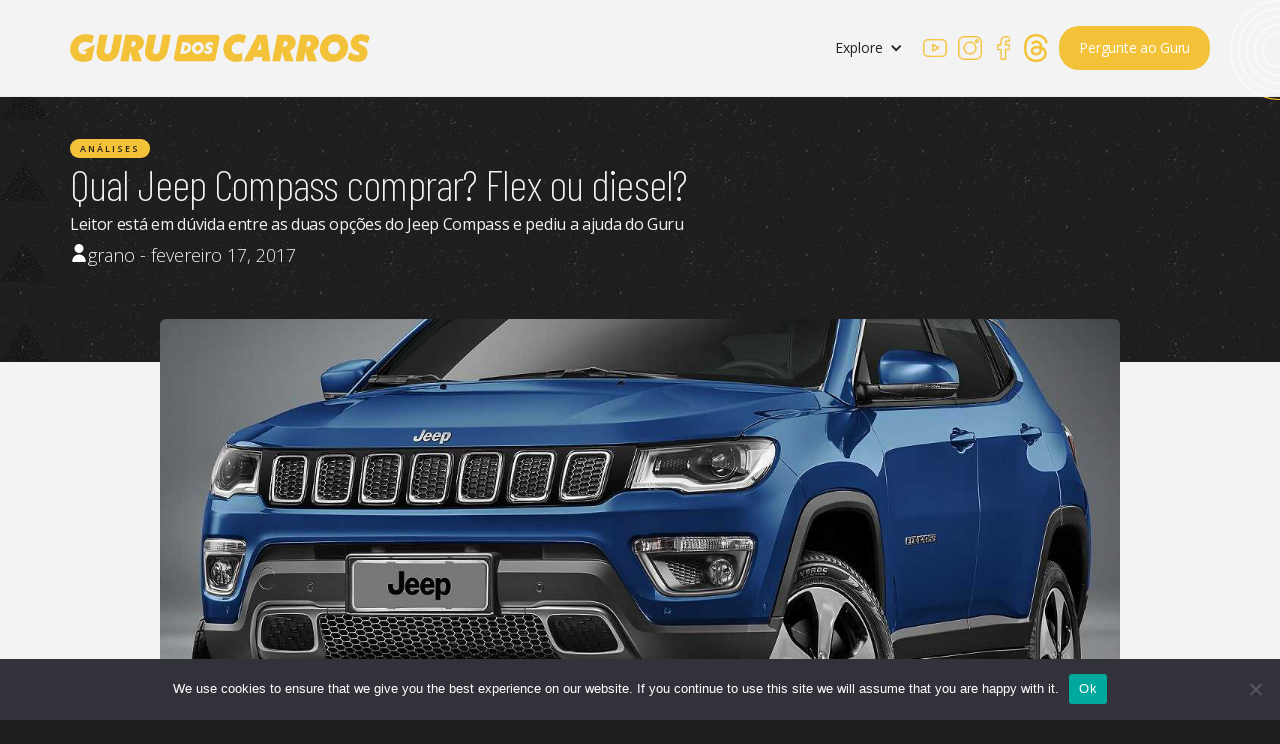

--- FILE ---
content_type: text/html; charset=utf-8
request_url: https://www.google.com/recaptcha/api2/anchor?ar=1&k=6Ld0R3MnAAAAACzfjyNmbpgsqBIfGQ2MEljbnTtB&co=aHR0cHM6Ly9ndXJ1ZG9zY2Fycm9zLmNvbS5icjo0NDM.&hl=pt-BR&v=PoyoqOPhxBO7pBk68S4YbpHZ&size=normal&anchor-ms=20000&execute-ms=30000&cb=5nx8oigh7bic
body_size: 49587
content:
<!DOCTYPE HTML><html dir="ltr" lang="pt-BR"><head><meta http-equiv="Content-Type" content="text/html; charset=UTF-8">
<meta http-equiv="X-UA-Compatible" content="IE=edge">
<title>reCAPTCHA</title>
<style type="text/css">
/* cyrillic-ext */
@font-face {
  font-family: 'Roboto';
  font-style: normal;
  font-weight: 400;
  font-stretch: 100%;
  src: url(//fonts.gstatic.com/s/roboto/v48/KFO7CnqEu92Fr1ME7kSn66aGLdTylUAMa3GUBHMdazTgWw.woff2) format('woff2');
  unicode-range: U+0460-052F, U+1C80-1C8A, U+20B4, U+2DE0-2DFF, U+A640-A69F, U+FE2E-FE2F;
}
/* cyrillic */
@font-face {
  font-family: 'Roboto';
  font-style: normal;
  font-weight: 400;
  font-stretch: 100%;
  src: url(//fonts.gstatic.com/s/roboto/v48/KFO7CnqEu92Fr1ME7kSn66aGLdTylUAMa3iUBHMdazTgWw.woff2) format('woff2');
  unicode-range: U+0301, U+0400-045F, U+0490-0491, U+04B0-04B1, U+2116;
}
/* greek-ext */
@font-face {
  font-family: 'Roboto';
  font-style: normal;
  font-weight: 400;
  font-stretch: 100%;
  src: url(//fonts.gstatic.com/s/roboto/v48/KFO7CnqEu92Fr1ME7kSn66aGLdTylUAMa3CUBHMdazTgWw.woff2) format('woff2');
  unicode-range: U+1F00-1FFF;
}
/* greek */
@font-face {
  font-family: 'Roboto';
  font-style: normal;
  font-weight: 400;
  font-stretch: 100%;
  src: url(//fonts.gstatic.com/s/roboto/v48/KFO7CnqEu92Fr1ME7kSn66aGLdTylUAMa3-UBHMdazTgWw.woff2) format('woff2');
  unicode-range: U+0370-0377, U+037A-037F, U+0384-038A, U+038C, U+038E-03A1, U+03A3-03FF;
}
/* math */
@font-face {
  font-family: 'Roboto';
  font-style: normal;
  font-weight: 400;
  font-stretch: 100%;
  src: url(//fonts.gstatic.com/s/roboto/v48/KFO7CnqEu92Fr1ME7kSn66aGLdTylUAMawCUBHMdazTgWw.woff2) format('woff2');
  unicode-range: U+0302-0303, U+0305, U+0307-0308, U+0310, U+0312, U+0315, U+031A, U+0326-0327, U+032C, U+032F-0330, U+0332-0333, U+0338, U+033A, U+0346, U+034D, U+0391-03A1, U+03A3-03A9, U+03B1-03C9, U+03D1, U+03D5-03D6, U+03F0-03F1, U+03F4-03F5, U+2016-2017, U+2034-2038, U+203C, U+2040, U+2043, U+2047, U+2050, U+2057, U+205F, U+2070-2071, U+2074-208E, U+2090-209C, U+20D0-20DC, U+20E1, U+20E5-20EF, U+2100-2112, U+2114-2115, U+2117-2121, U+2123-214F, U+2190, U+2192, U+2194-21AE, U+21B0-21E5, U+21F1-21F2, U+21F4-2211, U+2213-2214, U+2216-22FF, U+2308-230B, U+2310, U+2319, U+231C-2321, U+2336-237A, U+237C, U+2395, U+239B-23B7, U+23D0, U+23DC-23E1, U+2474-2475, U+25AF, U+25B3, U+25B7, U+25BD, U+25C1, U+25CA, U+25CC, U+25FB, U+266D-266F, U+27C0-27FF, U+2900-2AFF, U+2B0E-2B11, U+2B30-2B4C, U+2BFE, U+3030, U+FF5B, U+FF5D, U+1D400-1D7FF, U+1EE00-1EEFF;
}
/* symbols */
@font-face {
  font-family: 'Roboto';
  font-style: normal;
  font-weight: 400;
  font-stretch: 100%;
  src: url(//fonts.gstatic.com/s/roboto/v48/KFO7CnqEu92Fr1ME7kSn66aGLdTylUAMaxKUBHMdazTgWw.woff2) format('woff2');
  unicode-range: U+0001-000C, U+000E-001F, U+007F-009F, U+20DD-20E0, U+20E2-20E4, U+2150-218F, U+2190, U+2192, U+2194-2199, U+21AF, U+21E6-21F0, U+21F3, U+2218-2219, U+2299, U+22C4-22C6, U+2300-243F, U+2440-244A, U+2460-24FF, U+25A0-27BF, U+2800-28FF, U+2921-2922, U+2981, U+29BF, U+29EB, U+2B00-2BFF, U+4DC0-4DFF, U+FFF9-FFFB, U+10140-1018E, U+10190-1019C, U+101A0, U+101D0-101FD, U+102E0-102FB, U+10E60-10E7E, U+1D2C0-1D2D3, U+1D2E0-1D37F, U+1F000-1F0FF, U+1F100-1F1AD, U+1F1E6-1F1FF, U+1F30D-1F30F, U+1F315, U+1F31C, U+1F31E, U+1F320-1F32C, U+1F336, U+1F378, U+1F37D, U+1F382, U+1F393-1F39F, U+1F3A7-1F3A8, U+1F3AC-1F3AF, U+1F3C2, U+1F3C4-1F3C6, U+1F3CA-1F3CE, U+1F3D4-1F3E0, U+1F3ED, U+1F3F1-1F3F3, U+1F3F5-1F3F7, U+1F408, U+1F415, U+1F41F, U+1F426, U+1F43F, U+1F441-1F442, U+1F444, U+1F446-1F449, U+1F44C-1F44E, U+1F453, U+1F46A, U+1F47D, U+1F4A3, U+1F4B0, U+1F4B3, U+1F4B9, U+1F4BB, U+1F4BF, U+1F4C8-1F4CB, U+1F4D6, U+1F4DA, U+1F4DF, U+1F4E3-1F4E6, U+1F4EA-1F4ED, U+1F4F7, U+1F4F9-1F4FB, U+1F4FD-1F4FE, U+1F503, U+1F507-1F50B, U+1F50D, U+1F512-1F513, U+1F53E-1F54A, U+1F54F-1F5FA, U+1F610, U+1F650-1F67F, U+1F687, U+1F68D, U+1F691, U+1F694, U+1F698, U+1F6AD, U+1F6B2, U+1F6B9-1F6BA, U+1F6BC, U+1F6C6-1F6CF, U+1F6D3-1F6D7, U+1F6E0-1F6EA, U+1F6F0-1F6F3, U+1F6F7-1F6FC, U+1F700-1F7FF, U+1F800-1F80B, U+1F810-1F847, U+1F850-1F859, U+1F860-1F887, U+1F890-1F8AD, U+1F8B0-1F8BB, U+1F8C0-1F8C1, U+1F900-1F90B, U+1F93B, U+1F946, U+1F984, U+1F996, U+1F9E9, U+1FA00-1FA6F, U+1FA70-1FA7C, U+1FA80-1FA89, U+1FA8F-1FAC6, U+1FACE-1FADC, U+1FADF-1FAE9, U+1FAF0-1FAF8, U+1FB00-1FBFF;
}
/* vietnamese */
@font-face {
  font-family: 'Roboto';
  font-style: normal;
  font-weight: 400;
  font-stretch: 100%;
  src: url(//fonts.gstatic.com/s/roboto/v48/KFO7CnqEu92Fr1ME7kSn66aGLdTylUAMa3OUBHMdazTgWw.woff2) format('woff2');
  unicode-range: U+0102-0103, U+0110-0111, U+0128-0129, U+0168-0169, U+01A0-01A1, U+01AF-01B0, U+0300-0301, U+0303-0304, U+0308-0309, U+0323, U+0329, U+1EA0-1EF9, U+20AB;
}
/* latin-ext */
@font-face {
  font-family: 'Roboto';
  font-style: normal;
  font-weight: 400;
  font-stretch: 100%;
  src: url(//fonts.gstatic.com/s/roboto/v48/KFO7CnqEu92Fr1ME7kSn66aGLdTylUAMa3KUBHMdazTgWw.woff2) format('woff2');
  unicode-range: U+0100-02BA, U+02BD-02C5, U+02C7-02CC, U+02CE-02D7, U+02DD-02FF, U+0304, U+0308, U+0329, U+1D00-1DBF, U+1E00-1E9F, U+1EF2-1EFF, U+2020, U+20A0-20AB, U+20AD-20C0, U+2113, U+2C60-2C7F, U+A720-A7FF;
}
/* latin */
@font-face {
  font-family: 'Roboto';
  font-style: normal;
  font-weight: 400;
  font-stretch: 100%;
  src: url(//fonts.gstatic.com/s/roboto/v48/KFO7CnqEu92Fr1ME7kSn66aGLdTylUAMa3yUBHMdazQ.woff2) format('woff2');
  unicode-range: U+0000-00FF, U+0131, U+0152-0153, U+02BB-02BC, U+02C6, U+02DA, U+02DC, U+0304, U+0308, U+0329, U+2000-206F, U+20AC, U+2122, U+2191, U+2193, U+2212, U+2215, U+FEFF, U+FFFD;
}
/* cyrillic-ext */
@font-face {
  font-family: 'Roboto';
  font-style: normal;
  font-weight: 500;
  font-stretch: 100%;
  src: url(//fonts.gstatic.com/s/roboto/v48/KFO7CnqEu92Fr1ME7kSn66aGLdTylUAMa3GUBHMdazTgWw.woff2) format('woff2');
  unicode-range: U+0460-052F, U+1C80-1C8A, U+20B4, U+2DE0-2DFF, U+A640-A69F, U+FE2E-FE2F;
}
/* cyrillic */
@font-face {
  font-family: 'Roboto';
  font-style: normal;
  font-weight: 500;
  font-stretch: 100%;
  src: url(//fonts.gstatic.com/s/roboto/v48/KFO7CnqEu92Fr1ME7kSn66aGLdTylUAMa3iUBHMdazTgWw.woff2) format('woff2');
  unicode-range: U+0301, U+0400-045F, U+0490-0491, U+04B0-04B1, U+2116;
}
/* greek-ext */
@font-face {
  font-family: 'Roboto';
  font-style: normal;
  font-weight: 500;
  font-stretch: 100%;
  src: url(//fonts.gstatic.com/s/roboto/v48/KFO7CnqEu92Fr1ME7kSn66aGLdTylUAMa3CUBHMdazTgWw.woff2) format('woff2');
  unicode-range: U+1F00-1FFF;
}
/* greek */
@font-face {
  font-family: 'Roboto';
  font-style: normal;
  font-weight: 500;
  font-stretch: 100%;
  src: url(//fonts.gstatic.com/s/roboto/v48/KFO7CnqEu92Fr1ME7kSn66aGLdTylUAMa3-UBHMdazTgWw.woff2) format('woff2');
  unicode-range: U+0370-0377, U+037A-037F, U+0384-038A, U+038C, U+038E-03A1, U+03A3-03FF;
}
/* math */
@font-face {
  font-family: 'Roboto';
  font-style: normal;
  font-weight: 500;
  font-stretch: 100%;
  src: url(//fonts.gstatic.com/s/roboto/v48/KFO7CnqEu92Fr1ME7kSn66aGLdTylUAMawCUBHMdazTgWw.woff2) format('woff2');
  unicode-range: U+0302-0303, U+0305, U+0307-0308, U+0310, U+0312, U+0315, U+031A, U+0326-0327, U+032C, U+032F-0330, U+0332-0333, U+0338, U+033A, U+0346, U+034D, U+0391-03A1, U+03A3-03A9, U+03B1-03C9, U+03D1, U+03D5-03D6, U+03F0-03F1, U+03F4-03F5, U+2016-2017, U+2034-2038, U+203C, U+2040, U+2043, U+2047, U+2050, U+2057, U+205F, U+2070-2071, U+2074-208E, U+2090-209C, U+20D0-20DC, U+20E1, U+20E5-20EF, U+2100-2112, U+2114-2115, U+2117-2121, U+2123-214F, U+2190, U+2192, U+2194-21AE, U+21B0-21E5, U+21F1-21F2, U+21F4-2211, U+2213-2214, U+2216-22FF, U+2308-230B, U+2310, U+2319, U+231C-2321, U+2336-237A, U+237C, U+2395, U+239B-23B7, U+23D0, U+23DC-23E1, U+2474-2475, U+25AF, U+25B3, U+25B7, U+25BD, U+25C1, U+25CA, U+25CC, U+25FB, U+266D-266F, U+27C0-27FF, U+2900-2AFF, U+2B0E-2B11, U+2B30-2B4C, U+2BFE, U+3030, U+FF5B, U+FF5D, U+1D400-1D7FF, U+1EE00-1EEFF;
}
/* symbols */
@font-face {
  font-family: 'Roboto';
  font-style: normal;
  font-weight: 500;
  font-stretch: 100%;
  src: url(//fonts.gstatic.com/s/roboto/v48/KFO7CnqEu92Fr1ME7kSn66aGLdTylUAMaxKUBHMdazTgWw.woff2) format('woff2');
  unicode-range: U+0001-000C, U+000E-001F, U+007F-009F, U+20DD-20E0, U+20E2-20E4, U+2150-218F, U+2190, U+2192, U+2194-2199, U+21AF, U+21E6-21F0, U+21F3, U+2218-2219, U+2299, U+22C4-22C6, U+2300-243F, U+2440-244A, U+2460-24FF, U+25A0-27BF, U+2800-28FF, U+2921-2922, U+2981, U+29BF, U+29EB, U+2B00-2BFF, U+4DC0-4DFF, U+FFF9-FFFB, U+10140-1018E, U+10190-1019C, U+101A0, U+101D0-101FD, U+102E0-102FB, U+10E60-10E7E, U+1D2C0-1D2D3, U+1D2E0-1D37F, U+1F000-1F0FF, U+1F100-1F1AD, U+1F1E6-1F1FF, U+1F30D-1F30F, U+1F315, U+1F31C, U+1F31E, U+1F320-1F32C, U+1F336, U+1F378, U+1F37D, U+1F382, U+1F393-1F39F, U+1F3A7-1F3A8, U+1F3AC-1F3AF, U+1F3C2, U+1F3C4-1F3C6, U+1F3CA-1F3CE, U+1F3D4-1F3E0, U+1F3ED, U+1F3F1-1F3F3, U+1F3F5-1F3F7, U+1F408, U+1F415, U+1F41F, U+1F426, U+1F43F, U+1F441-1F442, U+1F444, U+1F446-1F449, U+1F44C-1F44E, U+1F453, U+1F46A, U+1F47D, U+1F4A3, U+1F4B0, U+1F4B3, U+1F4B9, U+1F4BB, U+1F4BF, U+1F4C8-1F4CB, U+1F4D6, U+1F4DA, U+1F4DF, U+1F4E3-1F4E6, U+1F4EA-1F4ED, U+1F4F7, U+1F4F9-1F4FB, U+1F4FD-1F4FE, U+1F503, U+1F507-1F50B, U+1F50D, U+1F512-1F513, U+1F53E-1F54A, U+1F54F-1F5FA, U+1F610, U+1F650-1F67F, U+1F687, U+1F68D, U+1F691, U+1F694, U+1F698, U+1F6AD, U+1F6B2, U+1F6B9-1F6BA, U+1F6BC, U+1F6C6-1F6CF, U+1F6D3-1F6D7, U+1F6E0-1F6EA, U+1F6F0-1F6F3, U+1F6F7-1F6FC, U+1F700-1F7FF, U+1F800-1F80B, U+1F810-1F847, U+1F850-1F859, U+1F860-1F887, U+1F890-1F8AD, U+1F8B0-1F8BB, U+1F8C0-1F8C1, U+1F900-1F90B, U+1F93B, U+1F946, U+1F984, U+1F996, U+1F9E9, U+1FA00-1FA6F, U+1FA70-1FA7C, U+1FA80-1FA89, U+1FA8F-1FAC6, U+1FACE-1FADC, U+1FADF-1FAE9, U+1FAF0-1FAF8, U+1FB00-1FBFF;
}
/* vietnamese */
@font-face {
  font-family: 'Roboto';
  font-style: normal;
  font-weight: 500;
  font-stretch: 100%;
  src: url(//fonts.gstatic.com/s/roboto/v48/KFO7CnqEu92Fr1ME7kSn66aGLdTylUAMa3OUBHMdazTgWw.woff2) format('woff2');
  unicode-range: U+0102-0103, U+0110-0111, U+0128-0129, U+0168-0169, U+01A0-01A1, U+01AF-01B0, U+0300-0301, U+0303-0304, U+0308-0309, U+0323, U+0329, U+1EA0-1EF9, U+20AB;
}
/* latin-ext */
@font-face {
  font-family: 'Roboto';
  font-style: normal;
  font-weight: 500;
  font-stretch: 100%;
  src: url(//fonts.gstatic.com/s/roboto/v48/KFO7CnqEu92Fr1ME7kSn66aGLdTylUAMa3KUBHMdazTgWw.woff2) format('woff2');
  unicode-range: U+0100-02BA, U+02BD-02C5, U+02C7-02CC, U+02CE-02D7, U+02DD-02FF, U+0304, U+0308, U+0329, U+1D00-1DBF, U+1E00-1E9F, U+1EF2-1EFF, U+2020, U+20A0-20AB, U+20AD-20C0, U+2113, U+2C60-2C7F, U+A720-A7FF;
}
/* latin */
@font-face {
  font-family: 'Roboto';
  font-style: normal;
  font-weight: 500;
  font-stretch: 100%;
  src: url(//fonts.gstatic.com/s/roboto/v48/KFO7CnqEu92Fr1ME7kSn66aGLdTylUAMa3yUBHMdazQ.woff2) format('woff2');
  unicode-range: U+0000-00FF, U+0131, U+0152-0153, U+02BB-02BC, U+02C6, U+02DA, U+02DC, U+0304, U+0308, U+0329, U+2000-206F, U+20AC, U+2122, U+2191, U+2193, U+2212, U+2215, U+FEFF, U+FFFD;
}
/* cyrillic-ext */
@font-face {
  font-family: 'Roboto';
  font-style: normal;
  font-weight: 900;
  font-stretch: 100%;
  src: url(//fonts.gstatic.com/s/roboto/v48/KFO7CnqEu92Fr1ME7kSn66aGLdTylUAMa3GUBHMdazTgWw.woff2) format('woff2');
  unicode-range: U+0460-052F, U+1C80-1C8A, U+20B4, U+2DE0-2DFF, U+A640-A69F, U+FE2E-FE2F;
}
/* cyrillic */
@font-face {
  font-family: 'Roboto';
  font-style: normal;
  font-weight: 900;
  font-stretch: 100%;
  src: url(//fonts.gstatic.com/s/roboto/v48/KFO7CnqEu92Fr1ME7kSn66aGLdTylUAMa3iUBHMdazTgWw.woff2) format('woff2');
  unicode-range: U+0301, U+0400-045F, U+0490-0491, U+04B0-04B1, U+2116;
}
/* greek-ext */
@font-face {
  font-family: 'Roboto';
  font-style: normal;
  font-weight: 900;
  font-stretch: 100%;
  src: url(//fonts.gstatic.com/s/roboto/v48/KFO7CnqEu92Fr1ME7kSn66aGLdTylUAMa3CUBHMdazTgWw.woff2) format('woff2');
  unicode-range: U+1F00-1FFF;
}
/* greek */
@font-face {
  font-family: 'Roboto';
  font-style: normal;
  font-weight: 900;
  font-stretch: 100%;
  src: url(//fonts.gstatic.com/s/roboto/v48/KFO7CnqEu92Fr1ME7kSn66aGLdTylUAMa3-UBHMdazTgWw.woff2) format('woff2');
  unicode-range: U+0370-0377, U+037A-037F, U+0384-038A, U+038C, U+038E-03A1, U+03A3-03FF;
}
/* math */
@font-face {
  font-family: 'Roboto';
  font-style: normal;
  font-weight: 900;
  font-stretch: 100%;
  src: url(//fonts.gstatic.com/s/roboto/v48/KFO7CnqEu92Fr1ME7kSn66aGLdTylUAMawCUBHMdazTgWw.woff2) format('woff2');
  unicode-range: U+0302-0303, U+0305, U+0307-0308, U+0310, U+0312, U+0315, U+031A, U+0326-0327, U+032C, U+032F-0330, U+0332-0333, U+0338, U+033A, U+0346, U+034D, U+0391-03A1, U+03A3-03A9, U+03B1-03C9, U+03D1, U+03D5-03D6, U+03F0-03F1, U+03F4-03F5, U+2016-2017, U+2034-2038, U+203C, U+2040, U+2043, U+2047, U+2050, U+2057, U+205F, U+2070-2071, U+2074-208E, U+2090-209C, U+20D0-20DC, U+20E1, U+20E5-20EF, U+2100-2112, U+2114-2115, U+2117-2121, U+2123-214F, U+2190, U+2192, U+2194-21AE, U+21B0-21E5, U+21F1-21F2, U+21F4-2211, U+2213-2214, U+2216-22FF, U+2308-230B, U+2310, U+2319, U+231C-2321, U+2336-237A, U+237C, U+2395, U+239B-23B7, U+23D0, U+23DC-23E1, U+2474-2475, U+25AF, U+25B3, U+25B7, U+25BD, U+25C1, U+25CA, U+25CC, U+25FB, U+266D-266F, U+27C0-27FF, U+2900-2AFF, U+2B0E-2B11, U+2B30-2B4C, U+2BFE, U+3030, U+FF5B, U+FF5D, U+1D400-1D7FF, U+1EE00-1EEFF;
}
/* symbols */
@font-face {
  font-family: 'Roboto';
  font-style: normal;
  font-weight: 900;
  font-stretch: 100%;
  src: url(//fonts.gstatic.com/s/roboto/v48/KFO7CnqEu92Fr1ME7kSn66aGLdTylUAMaxKUBHMdazTgWw.woff2) format('woff2');
  unicode-range: U+0001-000C, U+000E-001F, U+007F-009F, U+20DD-20E0, U+20E2-20E4, U+2150-218F, U+2190, U+2192, U+2194-2199, U+21AF, U+21E6-21F0, U+21F3, U+2218-2219, U+2299, U+22C4-22C6, U+2300-243F, U+2440-244A, U+2460-24FF, U+25A0-27BF, U+2800-28FF, U+2921-2922, U+2981, U+29BF, U+29EB, U+2B00-2BFF, U+4DC0-4DFF, U+FFF9-FFFB, U+10140-1018E, U+10190-1019C, U+101A0, U+101D0-101FD, U+102E0-102FB, U+10E60-10E7E, U+1D2C0-1D2D3, U+1D2E0-1D37F, U+1F000-1F0FF, U+1F100-1F1AD, U+1F1E6-1F1FF, U+1F30D-1F30F, U+1F315, U+1F31C, U+1F31E, U+1F320-1F32C, U+1F336, U+1F378, U+1F37D, U+1F382, U+1F393-1F39F, U+1F3A7-1F3A8, U+1F3AC-1F3AF, U+1F3C2, U+1F3C4-1F3C6, U+1F3CA-1F3CE, U+1F3D4-1F3E0, U+1F3ED, U+1F3F1-1F3F3, U+1F3F5-1F3F7, U+1F408, U+1F415, U+1F41F, U+1F426, U+1F43F, U+1F441-1F442, U+1F444, U+1F446-1F449, U+1F44C-1F44E, U+1F453, U+1F46A, U+1F47D, U+1F4A3, U+1F4B0, U+1F4B3, U+1F4B9, U+1F4BB, U+1F4BF, U+1F4C8-1F4CB, U+1F4D6, U+1F4DA, U+1F4DF, U+1F4E3-1F4E6, U+1F4EA-1F4ED, U+1F4F7, U+1F4F9-1F4FB, U+1F4FD-1F4FE, U+1F503, U+1F507-1F50B, U+1F50D, U+1F512-1F513, U+1F53E-1F54A, U+1F54F-1F5FA, U+1F610, U+1F650-1F67F, U+1F687, U+1F68D, U+1F691, U+1F694, U+1F698, U+1F6AD, U+1F6B2, U+1F6B9-1F6BA, U+1F6BC, U+1F6C6-1F6CF, U+1F6D3-1F6D7, U+1F6E0-1F6EA, U+1F6F0-1F6F3, U+1F6F7-1F6FC, U+1F700-1F7FF, U+1F800-1F80B, U+1F810-1F847, U+1F850-1F859, U+1F860-1F887, U+1F890-1F8AD, U+1F8B0-1F8BB, U+1F8C0-1F8C1, U+1F900-1F90B, U+1F93B, U+1F946, U+1F984, U+1F996, U+1F9E9, U+1FA00-1FA6F, U+1FA70-1FA7C, U+1FA80-1FA89, U+1FA8F-1FAC6, U+1FACE-1FADC, U+1FADF-1FAE9, U+1FAF0-1FAF8, U+1FB00-1FBFF;
}
/* vietnamese */
@font-face {
  font-family: 'Roboto';
  font-style: normal;
  font-weight: 900;
  font-stretch: 100%;
  src: url(//fonts.gstatic.com/s/roboto/v48/KFO7CnqEu92Fr1ME7kSn66aGLdTylUAMa3OUBHMdazTgWw.woff2) format('woff2');
  unicode-range: U+0102-0103, U+0110-0111, U+0128-0129, U+0168-0169, U+01A0-01A1, U+01AF-01B0, U+0300-0301, U+0303-0304, U+0308-0309, U+0323, U+0329, U+1EA0-1EF9, U+20AB;
}
/* latin-ext */
@font-face {
  font-family: 'Roboto';
  font-style: normal;
  font-weight: 900;
  font-stretch: 100%;
  src: url(//fonts.gstatic.com/s/roboto/v48/KFO7CnqEu92Fr1ME7kSn66aGLdTylUAMa3KUBHMdazTgWw.woff2) format('woff2');
  unicode-range: U+0100-02BA, U+02BD-02C5, U+02C7-02CC, U+02CE-02D7, U+02DD-02FF, U+0304, U+0308, U+0329, U+1D00-1DBF, U+1E00-1E9F, U+1EF2-1EFF, U+2020, U+20A0-20AB, U+20AD-20C0, U+2113, U+2C60-2C7F, U+A720-A7FF;
}
/* latin */
@font-face {
  font-family: 'Roboto';
  font-style: normal;
  font-weight: 900;
  font-stretch: 100%;
  src: url(//fonts.gstatic.com/s/roboto/v48/KFO7CnqEu92Fr1ME7kSn66aGLdTylUAMa3yUBHMdazQ.woff2) format('woff2');
  unicode-range: U+0000-00FF, U+0131, U+0152-0153, U+02BB-02BC, U+02C6, U+02DA, U+02DC, U+0304, U+0308, U+0329, U+2000-206F, U+20AC, U+2122, U+2191, U+2193, U+2212, U+2215, U+FEFF, U+FFFD;
}

</style>
<link rel="stylesheet" type="text/css" href="https://www.gstatic.com/recaptcha/releases/PoyoqOPhxBO7pBk68S4YbpHZ/styles__ltr.css">
<script nonce="znuSIZvH3Wl4q-3i576ITA" type="text/javascript">window['__recaptcha_api'] = 'https://www.google.com/recaptcha/api2/';</script>
<script type="text/javascript" src="https://www.gstatic.com/recaptcha/releases/PoyoqOPhxBO7pBk68S4YbpHZ/recaptcha__pt_br.js" nonce="znuSIZvH3Wl4q-3i576ITA">
      
    </script></head>
<body><div id="rc-anchor-alert" class="rc-anchor-alert"></div>
<input type="hidden" id="recaptcha-token" value="[base64]">
<script type="text/javascript" nonce="znuSIZvH3Wl4q-3i576ITA">
      recaptcha.anchor.Main.init("[\x22ainput\x22,[\x22bgdata\x22,\x22\x22,\[base64]/[base64]/[base64]/[base64]/[base64]/UltsKytdPUU6KEU8MjA0OD9SW2wrK109RT4+NnwxOTI6KChFJjY0NTEyKT09NTUyOTYmJk0rMTxjLmxlbmd0aCYmKGMuY2hhckNvZGVBdChNKzEpJjY0NTEyKT09NTYzMjA/[base64]/[base64]/[base64]/[base64]/[base64]/[base64]/[base64]\x22,\[base64]\x22,\x22w4QCw5wNwoBzwpYoflZSAEZ1TsKvw4fDkMKtc2fCrn7ChcOHw7VswrHCsMKtNRHCmH5Pc8O/[base64]/[base64]/DsMKrwox5AMOTTF7DhgwCwpBnw5pBBVUWwqrDkMOCw4IgDG1LDjHCuMKQNcK7Z8O9w7ZlPjcfwoI8w6bCjksOw5DDs8K2D8OsEcKGF8K9XFDCpmpyU0/DmMK0wr1SNsO/w6DDkMKVcH3CrAzDl8OKNcKJwpAFwqPCrMODwo/Dp8K7ZcORw5bChXEXYMOrwp/Ck8OlCE/DnGsnA8OKHGx0w4DDqMO0Q1LDh045X8OJwrNtbEV9ZAjDt8KQw7FVeMOzMXPCvBrDpcKdw6dDwpIgwqvDm0rDpX83wqfCusKCwqRXAsKpacO1EQ7CqMKFMGg9wqdGE34jQnHCv8KlwqUYUExUN8KAwrXCgFnDrsKew61Ow5dYwqTDtMKcHkkGc8OzKC/CsC/[base64]/DgB5Ow6sxWMOwFX/[base64]/[base64]/[base64]/[base64]/CqTYAw5UHw5LCj3TDvhRNVMKDXw4mwr7CmsKsDw/[base64]/Ck8ODw6VgwopAw4UtwpVXNQxjU2bDkcKVw4RlRGrDvsOWd8KCw6bDucOYQcKSQjbClmXCkyNtwo3DicOaMgfCrMOYaMK6wrg3w4jDlgcSwp94A08owrrDiEzCscO7EcOowp/DncOTworCrCTDhsKCTsOjwrswwpvDicKMw5jDhsK9dMO/VV1DEsKvATbCtRDDr8KWbsOgw6TDn8K/ZhEDw5zDksOxwrYRw5nChhjDjsOWw6zDscOJw7jCqsORw4ISNRZcMC/Dtnc0w4IWwolXJFhBe3zChcOaw53CoXXDrcOFNSzDhhDCmcKOcMKRHznDksOBUcKDw79pc3ogP8KvwrEvw7/CjBp6w6DCgMKaK8KLwo8hw59aFcOLEkDCt8OnIMK1EjBww5TCicOdNMK2w54MwqhWKzRxw6bCvykufMKDPMOybEkDwp1Ow4LDjcK9fsOZw41qBcOHEMKYeyZxwqzCvsK+I8OaSsK0CMKME8OsZsOoPzcPYcKxwo8ow5/[base64]/DiMKaMMOEZ3pcVcOLwqp3M2nDkMOuHMKywq7CiVBvGsOuw4kaP8Kfw7oodA5Vwp1sw6XDsm5nS8O2w57DssOkNMKEwrFjw4JMwp1iwq5wE34twoHCgsOZbQXCuy8VUMO2NMOxCcKmw7QtAR/[base64]/Dsi/Dhl5Mw4XCigofYMOUOiHCtG/CsiN5byrDlMOzw6dxSsKYAcKPwqdiwrg9wrEbCk18wofDsMK6wqXCt2pYwrnCqFxREhFleMOTwqHCrTjCnzURw63Doj05GlEgAMK6S3XCo8ODw4PDs8KzOlfCoTszJsKbwrt4BHzCt8OxwoZ9fxIpbsO/wp/DlRnDqsOwwpsBehzCqxpcw7RlwqlAGMOMMSvDshjDkMOCwrsfw6oJBA7DmcKvZD/DmcO7wqfCt8KsOXZlHcK3w7PDu2QOK1A7w4tJXU/CnSzDnytFDsO9w7FHwqTCrlnDuAfCin/DuRfCmRPDs8OgTMOWbn07w44cRC5dw7R2w6Y1NsOSNh9qMGgRKGgrwo7CizfDoSLCsMKBw4wlwp57w7TDlMODwp1pd8OOwoTCusONDjzCi2PDocKpw6E1wq4Iw7gIC2DCiVNVw7oIRxnCrsOHG8O0WTvCv2AtG8KOwpciYH4BH8O/w7HCmCETwqnDksKFw7fCnMOMAiZuWcKPwq7ClsOaRj3Co8Oiw7PCvAvCocO2wpnClsK+wq1tFh/CvsKUdcKgSRrCi8KJwpnClB8PwoLCmE4ww53CiAosw5jCpsKjwokrw6I1wq/[base64]/CpMOyb8OmdBzCqcOCw6h9w7vCjcK4V8OMw4vDmMOiwoU6w7DCocKiAmnDqjFwwpPDicKaf0ZOLsKbBRTDosKlwq19w67DscOgwpEXworCpHBJw7Z9wrQmw6oiYibDimTCsXrDl3/[base64]/[base64]/Do3cSVMOhw6TCnFlmwqvDjT9TQGDCsH7DtBJ3w4xNF8KXbxN+w6MYE1NEwo3CsTTDtcOnw4VJDMO9HsODOMKxw70hK8KLw77Dg8OcXsKZw6HCsMOLFHDDrMKMw6AyN1TClArDiTlfOcOiVHsvw7vCiz/[base64]/[base64]/[base64]/wq/Dt2fDs8O6w77DgyvCl3nCksKBLAFRwodFf2/CgMOKw4bCqFXDqmPDosO5IlMewoEWwo1uRDwcLG9/Q2JtC8KHRMOkMMO+w5fCiRHDg8KLw6cadUBoIQXDilZmw5zDt8Osw5fCuW0jwpXDtitdw5HChw5/w5kXQsK/[base64]/[base64]/Doj3DrcOkwqBXwqArw7PCsSjCvMKCZ8K9w7IeeyxBw6EIw6JeenxuScKsw6xnwqTDqw84w4TCpXrDhVnComhtwqbCpcK5w5fClS45woZMw4RyMsOtwoLCjsO6wrTDoMK6fmFewqXCsMKYYjPCiMOPwpIXw77DisKxw6NoKWLDuMKPPw/ChcOKwp5RdRpzwqxSIsOTw5rCj8OOL1wxw5AtacO8wrFdAyRMw5ZccFHDhsK/f0vDumAsVcOzwpvCqcK5w6HDnMOjw69Yw6HDisKqwrxIw5PDh8OBwqvCl8OMYDkXw4fCqsO/w6fDiwBPIBtAw73DmMOyMCnDqGPDkMO3VHPCq8OcP8KTwovDu8O5w7nCsMKvwoZFw6ErwqVOw6HCpA7Cj1TCqCnDq8KPwpnDmChowqhDWsKAKsKKHcOzwpzCmsKUUsK/[base64]/[base64]/[base64]/CkMOnM13DjsKjeyTCmcKsw4JqVzwcw7LDo3Zxe8OVe8Okwp/Cl2TCn8OjccOMwpHChjFcNBDChSvDqsKcwqtywrnCi8OMwpbCoSfDvsKsw6vCqlAHw7/CphfDo8OYBU09WhjDi8OaXHrDuMKFwoJzw4HCqkBXw5Jiw5PDjwnCoMOGwr/[base64]/wp7ClAjDocOSw7IgwocTw741w4EAwqjDjMOEw7rCvMOyG8Kgw4hXw4bCnCMmU8KkGsKDw57DiMK4wovDtsKSZcK/w57ChSxQwp8lwpUXVhPDt3jDliM/XS8UwogDMcO2bsKqw6dWUcKUOcO7OVlIw5DDssOYw7vDnhDCv07DjS1Hw5AIw4VSwqzCv3dJw5nCk0wBPcKRw6BZwrfCqcOAw4ouwoF/f8KwQRfDnUBOYsOYAh95worDpcONPsOLHzhyw7FmeMOPGcKUw5o2w6XClsO1DjMkwq1lwpTDpgXDhMOJLcObRgnDh8Khw5lyw6E4wrLDnj/ChBdtw7oIdQLDuwpTBsOewrvCol4HwqzCg8KCS3g0wq/[base64]/XXdAwrjDgsKIwq17bMOGwqluw5bDo8KPwq4+w6IJw4XCusOcLiTDhD3DqsOmfV54wqdlEHDDvMKIJcKLw7Nbw6wew4TDncKTwoh6wq3Cr8Kfw5rDlBclfS3Cm8OJwrPCrhFIw6BbwoHCimFWwr3Ckn7DhMKbwrROwo3DhcOxw7kiQsOeRcOdwr/Du8KLwodAeVs+w7F2w6TCmCTCpRpUHWcRLH/Dr8KSTcK6w7paC8ONCMKDcz8XS8OiF0YgwphHw7MmT8KPScOWwprCrVjCly0ER8Kgwq/[base64]/Du0XCicOSwqZ8wrvCs2IFIiXDlMOhwr1yCGEEw5tkwq8UQsKIw7rCt086w4c1EyTDj8Kmw5Vvw5PDg8KZRMKRcyheNy5NXsKQwqPCrcK2eTJJw407w4rDhcOCw5Mdw7bDjQUCwpLCsH/CrWDCtcKuwoE6wr/Cm8OnwowIwoHDv8Odw6vDhMO4T8KoC3TDihcOwpHCusODw5J6wrrCnsOuw4onBCbDrsOzw5ZWwqp/wo7Drh5uw70WwrbDvUJVwr50NlPCusKVw50AOVZQwrbCmsODS0t9IsOZw4wzw60faQhDNcKTwq0eYFk7TRkywpFmTsOMw45awrAIw73Cg8Obw5lbLMK/bn/[base64]/wonCscOxIcOgwpDDicKAKkzCqcOvL8Krwr1DwojDlcKVFH3Dg3AQw4jDrWgfRcKBaUprw6DCucOdw77DtcOxLVrCpjslCcOBLcK0ccOEw65nB3fDnMOcw7rCpcOEwoPCisKTw4UQHMKEwq/DtMOtZCXCg8KXO8Ozw5V+wr/CksKhwq1fH8OHTcOjwpJQwrXCv8KqX2vCosKQw7nDo30LwqI3esKZwrZHZnPDn8K0GBxHw5PCmQZhwq/DsFnClwvDkD3Cvjxyw7vDi8KZwp3ClsO6wqNqZcOSfcO1YcOHEFLCrsKldAFjwq/Chmw8w6BABC8qY24gw4/[base64]/[base64]/DTVEwrA0w6DCszVDw7TDmcKSPwnCkMKGw6w2EsOjMsKGw5DDu8OQO8KVbghhw4k+KMO2I8KEw7LDkVlQwqg8RghfwoXCsMKSFsOBwrQ+w7bDkcK3wp/DnC9wC8KOe8KifSHCuwbCqMOWwpjCvsOmwp7Dp8K7DXgYw6l/[base64]/DiXzDj0LDgMKqw7pYw4vCtcOkw793SCjCiQjDlDdUwokoX2TDiVbCk8O/w6hUAlQNw6vCr8K1w63Cq8KEHA0Zw58HwqtRAxl4RcKASjbDv8Oyw63Cm8KlwpzCiMO9wr/[base64]/CtyfCgMO1w5YHNHfCsT55wqVkwqVLOcOOMMObwoEnw5Ryw5VXw4RmL1HDjAbCtDzCpnlEw4HDkcKVcsOYw7XDt8OKwrLDlsK/woXDpcKqw5DDlMODH01BcERRwoHCkApJXcKvHsOYDsKzwpFMwqbDjgRbwoIWwqV9wrB2I0Izw4xIf1U2MsK3DsOWHFsDw4/Dq8OGw7DDhzY/KsOKehjCjMOYD8K3GknDpMO+wqMcfsOhdcKgw5oGTcOWbMKzw7MYw6lpwojDksOowpjCnRbDt8KJw5kvL8KvNMOef8KtZzrDq8OeClZWak1aw7xNwq/ChsO3w58/w5DClz0rw7HCucOnwonDh8O/[base64]/CocK5BHTCiUbDscKuwqDDk8OOYMOWQT3CtcKnwpnDpQHCmsOCKTvClsKuWGMQw640w6bDqW/[base64]/[base64]/DolALO8KJwrLDisKrwoV/w43CsAt/HxBPMMKqAMOFw78dwrNBZcKUTn13wo3CnnHCtXvCoMK+w7nDicKDwpwEw5JNFsOkw6TCocKrQWzCjDVNwozDnV9HwqQ6U8O6TMK7KRwuwpp2fMK7wrvCt8KhBsOJJcK5w7BObkXCpMOEI8KHA8KtHXUgwqBEw7oBasOkwp/CtsK7w7okUsKpay0nw5gWw4jCr0rDs8KFwoBowpfDqsK1A8KYBsOQQR5ewoZ3JSvDicK1DU5SwqfCkMOWZcKoG0/Cq1rCpmACZcOyE8OFacOgVMOTWMOzYsO3wqvCoU7CtRrDm8KcaEvCr1fCnMKWZMO4wpbDtsKcwrV4w5PComQqGHDCr8OOw7XDkS/[base64]/Dr8KuwroIwoHCqcK8w4sCw6trwojDtMOZw4DCmSXDpBTCg8KlRTvCl8KgFcOvwqzCnlXDjsKDw4dMcMK9wrM6NsOYMcKLwqUSIcKswrbDisO8cDLCtFfDkXQwwo0gdEh8CUrDtTnCn8KsB2VlwpQcwrVbw4TDvcKcw7lUA8Kgw55BwqU/wp3DogzDg1XCisKvw7fDm1PChsOYwrbChi7ClMOHEcK6PSLCvynCqXfCtMOCAnZuwrnDlMO2w4ZsVz1AwqLDkV/DgcOaXgTCgcKFw6XCoMKAw6jDnMK5w6lLwrzCiFjDhSvDuE/CrsK4MgzDpMKbKMOIScOWE19Gw5zCs2fCgwULw43DkcKlwqVtbsK7ISQsCsKiw4YYwoHCtMOvG8KhXxxUwqHDlV/CrVIIOmTDosOow407w7tdwr/CmyrCksOpZ8Opw74mL8KnNMKqw7rCpUsWEsOmZ0/[base64]/CoBDDmMO6w4UQwq5/wooAT8KpQcOpw6FtLQAMfnbDhlYzTMO/wqB/wpXCg8OJWsKJwoXCs8ODwqvCtcO7ZMKpwqVUFsOpwqfCpcOGwpLDn8OLw5cAK8KucMOiw4rDqsKNw7VEwpzDgsOXWBVmMzlbw48uUSEbw5xCwqovWWnDgcKmw4Yowpx6dRzCksOCbyTCmhAmwp/ChcK7XwTDjwYywoXDlcKnwp/DksKpwrciwrtIFGQ8MsO0w5vDuhTDlUMTRAvDhsOLYsOAwp7DlcKsw6bChMKpw5HDhh59w5wFJ8OtF8O/w53Ctj0Qwq0AEcKxF8OpwozDn8OYwqMAHMK3wq5IAcKkVCFiw6LClcO7wqfDtAYYc3VhEMKbwqjDv2Nsw4QZVcONwr5jQMKjw5XDlH9EwqUNwq9hwqouwovCsEHCvcOnIkHCthzDhcOlHGzCmsKcXAXCqsOMcW8iw7HCjCfDncOYEsOBcQ3ChcOUw6fDoMKow5/DmF4WLl1AXsOxJkd7wpNbUMO+woZJL35Gw6/Chx8HKxR3w6/[base64]/[base64]/ChcK9ZG1NQFhXZ8Oibw0Vw6JPe8Knw79Fw43DgW0SwrbDl8OQw5DDsMKCBsKBcHkjPBEOcCHDusOCDUVUF8KaSUPCssK0w5rDsGY9w5vCjsO4ZAIGwq44DcKLd8KxUzTCicOEwpgsMF/CncOhC8KSw6sjwrnDqh/ClDfDtjkMw6YzwrLCicOpwrAqc27DnsODw5TDizBZwrnDvsKzBsObw5PDglbDpMOewrzClcKlwqzDrcOWwp/DmXfDscKsw5E1PmFWwp7CicKXw6rDjy8QAx/CnWZcc8K3DcOew7bDlcK+wo4LwqZOUMOjdS/DiCbDqljCtsOXOsO1w49YMMOmWcOdwo/Cs8O5GMOQGMKYw67CmBkwKMKVMCrCrnzDoHzDiEEpw4sRKHzDhMKvwqLDiMKyJMKGJsK/[base64]/[base64]/DpVF7w57DscKtWSjCsWU/aEHCpMOLOcKOw7HCgsOfwqkzUWjDtsO4wp/CmcKEWcKeK1bCm0lKw4dKw5nCksOVwqbCu8KNfcKcw4NrwpgJwrnCo8OCQ3RqYF8DwoZXw4Jdw7LCv8Kgw5LClhjDv2DDsMKRJAHCksKrdMOIe8K9bcK5fT7DjMOBwo4Pwr/ChGpwGivChsKOw5ctTMKbS0rCjS/Dun43w4FwZwZ2wpkRScOJHEjCkAzCgsOLw7J/[base64]/JMK0wonCrhjCkcO9L8ONPEfDuixVwovDksKMVsO0worCmcOvw4PCrjNWw5nCrwJIwrNuwroVw5bCjcO5cWLDgQw7ZAEJOzJ1CsKAwp0FNcKxw6xCw7PCocKJDMOYw6hrATcUw75SNQ9Uw5k6McOIIwc1wqfDscK4wrZ2eMOMZsOYw7vCu8KGw61Rwp/DksOgI8KMwr3Dr0TCgjEfIMKbMD3Cm13Cjmcwfy3Co8KzwqEEw6YOWsOARAzCvMO0w53DusONRVrDh8KGwoZQwrJLE0FIAcOjXhxcw7PDv8OFEG8veHIGJsK/fMKrFVTCnEFtW8KAZcOjTmtnw4DDo8KFNcO5w7FBcVjDhGZiQWXDmcOUw4bDjg7CmQvDkx7CvMK3Oy9vd8KAS3xpwrUSw6DCucK/YsK1DMKJHHhewojCq1oyHcKxwofDgMKHFMOKw4jCksOKHVYPJ8OfBMOswoLClU/DosKSW27CtMOlaybDsMOFUm8CwpRcwrwnwpbCj1PDsMObw40UWsOEFMKXHsKCXcOvYMOkYMK3K8KPwq4Cwq5owoI5wpBlBcKlIEfCmMKkRhBga0ImLsOnQ8KOQsKpw456HWTDvlfDqX/DgcOewoZiGgvCqsKHwrLCl8Oiwq7CnsOtw5F+WMKZHxA1wpTClcOfcQvCs290aMKqPFrDtsKIw5VAFsKrwoN4w5/DmcOSEBYww7bCgsKmNBssw5TDkyHClE/DssO9O8OoPXUiw5/DuQDDlhPDgAlNw5x4N8Oewr/DuhBbwqpqwrwyRsO3w4cWHjjDkxLDlcK/wqN1CcKRw4VtwrNjwrtBw4ZPwpkYwpzCisKxIQPCklRVw50awpjDo3XDvVJiw71mwrxRwq0zw4TDjyUnTcKURMOtwqfChcOWw7JvwoXDo8O0wpHDnFswwp0Ow5nDryzCmFLDlBzCikPCl8OKw53DjsOTY15UwrM5wo/Dk0/CqsKIwrLDiwd0ekfDmsOKbV8kAsKoSwoWwobDjxjDlcKJSW7Cn8OPdsOkw4rClMOJw7HDv8KGw67ClGpKwp4xAsKHwpECwrtWwpHCtxjDjcOaUCfCqMOMRW/DgcOSL0pxC8KSZ8KWwo/DpsOBwqnDmwQ8IVLDs8KEwp54wonDskDCuMKsw4PCosOuw6kUw57DvMKIZQ3Djld8FWLDgWh3w4oAM1LDu2jCvMKzZB/DpcKGwo1EKRYEIMKSdMOKw5jDn8OLw7DCsGE5FX/DkcO6DcK5wqRhP1TChcKSwpjDvT8VBw/[base64]/DrMKkw44wZHfDosKDwrsuw4AsccOYJ8Kkwo7CsycdQcO4W8KEw5LDjsOzWgFVw5PCnzPDqTHCiBJrBgkIEx/DncOaNwk8wpTCoF/CtXzCncKQwr/[base64]/Dq8KeW8Obw4gLT8KCwpoUw640w6rDiMKFKl8uwrvCtMOLwoIzw4LCjg7DkcK1HT/DmjtFwrrDmsKSw5ofw5VqbsOCQxJbYXNpEcOYKsKvwrk+TRnCp8KJcSrCisKywpHDl8Kww6InY8KnNsKxOMOxdHoDw6UtNgPClsKVw6Anw5sHfyhrwr/DoyrDjcObwpxAwp91UMOsI8Knw5AVw7AYwpHDsgPDucOFDS0ZwpXDvEfDn07CpV/DhwzDkRDCocO7wqxZacOFb1VjHsKjScK0HTJjBArDkyPDtcOyw4XCszV3wrE2VSMHw7gQwrx2wprCnlrCu3xrw7sGbUHCm8Kvw4fCv8OgHFZdfsKZJiQUwoNbNMKzc8OLI8KDwqJTwpvDisKbw5QAw6pbbMOVw4DCnH/CtkhQw7rChMK5JMK0wqUzNlPClhfCtcK6NMOLC8KiGgDCuxEZEsKew6LCv8OawpNPw6vDpsKOJMOLNHRgAMO/Iyt3Z0PCnsKDw5IlwrTDryDDksKDd8O1w4QcXcKWw4fCj8KFQDLDmFnCjcKvbMOUw7/CgQfCoQ8bLsOPecKvw4fCtjXDhsK/w5rCu8KPw55VJGfCp8OuJEMcN8KJwpMbw5UWwo/Cm0ZfwosawpHDpSQtVmMwJX/CqMOAVMKXXBwjw5FoS8OLwqgpdMKmw6UEw5DDoyQnUcKESWlyDsKfZkTDjy3DhMODYFHDgSQnw6tgVzMfw4LDty3CqRZyIFIgw5PDkDJIwp9XwqNCw5ZADcK4wr7Dr1/DlcOUw6zCtcOhwoBJIsO6woEpw7wMwqwDfsKHJMOew7/CmcKRwqvDhUTCjsO+w53Du8KSw6BEdEpKwqnCnWjDocKYcFRreMOuCREXw4LCncOywoXDtztdw4M+w4RzwrDDnsKMPh4Hw7zDg8O/WcO+wpQdPyrChsKyD3QtwrFPZsKsw6DCmD/[base64]/DjHIcwpASDMKBDk/CoXdjwr8xw7PChjTDicOaw5shw58uw5gwWTXDvsOIwpxBREZbw4PCmTbCpMODD8OrZsOaw4LCjhRjIAdlMBXCuVjDugzCuVTDsn4YTTUPSMKpBQHChEPDjUfDoMKXw4XDiMOAKsK5wpxGOMOgEMO8wonCmEjCuBFdEsKtwqFeLH1TXkJSMMKUejDCtMO/w50WwodPwoR8ezfDiSTCp8Ofw77Cjxw4w4nCnH9Rw6PDkUfDkgJxbBvDssOUwrHCq8KUw7sjw6jDi0jCmMOiw6PCl3nCnj3CkMOoTQ83RcOWwrhewrTDjR1Dw49IwpNDKMKAw4wDSgjCqcK5woFewqE+S8OASMKtwqcPwpc3w4lUw47CiBfDr8OlE2/DmBNMw6fDusOjw5FqFBbCkMKfw7lUwrRyBB/Cum94w6bCq3AowoEZw6rChwvDisKEficjwpkmwoYPQcOWw7Bjw5jDhsKOKBd0U1gfSgIRFz7DjsObI0dEw6LDp8O1w6DDrMOCw5g8w6LCq8K/w5LDmsKuPEZEwqA0MMOrw4nDiw7DmcOSw5QSwr5pI8OHB8K3QE3DmcOUwq3DrmFoMwIywp4GDcKNwqHCrcOWIjR/[base64]/[base64]/[base64]/dsOZwqx4TMOEwpgMwpcQOsKhHcKJw7zDu8KXwoRWfXPDkkbDiFs/VAEew64pw5fCtMKHw5RuW8KJw5bDrxrCkSvClUPCncKMw5xmw5rDocKcd8ORRcOKwpV6wpFgFDPDlMOqw6PCg8KFDlTDhsKmwrHCtG0Uw7Uowq8iw5FKHHVIw53DpMKqT3I/w5IIfih5ecKFcMOqw7QmdUnCvsOqXHXDoW4wL8KgEnbCmMK+GMKha2NXRHrCr8KiBUEdw6/CoCXDicOFBT/CvsKeNGM3wpBBwoJEw6gow4E0YsKoLRzDkcKFZMKfCWsfw4zCiC/CtMOyw5lGw5IcIsOyw6p2w6ZDwqfDvsOwwpk0CE58w7nDlcK7ZcKWfQTCuT9Xwp/CgMKqw60uPQB5w6jDn8OzcCJlwq/[base64]/ccKYJsKpNMOxw7JVw5LCr8O0w6vCp8O5w6LDsMORVwUrw6MkcsOxABXDvcKfYRPDkWY5WsKbBMKZTMKLw6hXw6AJw6Fww7pbGn4kNyvDqWUuwrfCuMKsRhHCiF/DgMKKw49/wpfDqArCrMOZDMODOh4JBsOEQMKrNDfDmmrDs15zVsKOwrjDsMKjwonCjSnDhsO+w7jDiG3CmyBXw58Hw7s/[base64]/DucKCw6tawrRuYDNMYsKVw5c2w7oawpvDpCJ3w5zDtGUfwqHDhxQZXFIwWAEpQDpkwqI7CMK7HMKKBxrDimfCs8Kyw6o+aDvDsERFwpHDucK+wrLDv8Kdw5nDuMOSw6klw5fCjB7CpsKCUMOvwpBrw6V/w6RfAMOBbkTDugtWw7TCr8OgU3zCpR5hwr0PFsO/[base64]/[base64]/DvcO8OBzDhXjDqsO4CMKdV8OnwqjDgcK8IMOpwprCmMKuw43DnwjDrMOkPURRTRXCuEt7woVxwrg3w5LCm3tLKcKIfMO7BsOwwostccOdwrnCp8KhBhnDusKqw6EZLcKSVUJNwoJMXsOcDDQtU38Fw64hWRtJScOvb8ODT8Oywq/DlcKqw7Miw5hqV8O3woxMcHokwoPDiH0QOsOnWk9Rw6HCpsKSwr98wonCuMOxXsKlw43CuxrDjcOCd8O9w5XDmR/CvSHCmMKYwpY3wo7Cl3vCi8KOCsO3RmbDlsKAJ8KRAcObw7VXw5x9w6gZSF7ChFbCrCTCssOOExFJE3rCrkF1w6o7Py7DvMKIbFhBMcKyw4I2w6zCjkHDtsKPw451w5/Dl8Ogwpp/F8Okwo1uw7PDhMOzcG7CojTDicKywqxmSA/CisOjNS3DlMOGVsOcfSdKbsKNwozDr8KUElPDmMO9w4krQxjDncOrMxjCscK/SQ7DuMKYwo1twozDhFTDtRB6w6kYNcOCwqVnw5h0MMK7X2kUKFk9UsO8QERCVMOmw5pQYRnDixrCiTICXxFGw6vCqcK/QsKew7xDKMKgwrIYWBjCk2vCuWlTw6h2w7/Cqz/CuMK5w77DqALCrU/CrRMoIcKpWMOiwpBgYTPDpMOqFMKywpjCtDMPw5TCjsKZJTE+wrQOUsKkw71Uw5TCvgrDhG3ChVDDgwIjw7VBJlPCj0DDjcOww6VmbRTDqcOgcwQswonDmcKuw7vDjQoLQ8OcwrB3w5YnPMOuAMKFWsKTw5g5acOZKsK3EMO8wq7CtcOMcDsSKQ5vE1hiw71/w63DgsKAOMKHUCHDl8OMQxg1WMKbJsKNw57DrMK4QhpYw6HCnlLDtk/ChcK9wp3DkS0Yw7IdKmfCgkbDt8ORwrxpBHE/e0PCmF/[base64]/[base64]/CvsKIw60nwqLCj2rDhF1kDxl9woBFwpTCsXTDnGfCvDASW2l/P8OPPMOmw7bCuR/DjFDCosOYbgIAS8OVAQ1gw7ZMaWFbwq4IwoXCp8KYw4vDjcOaSTFxw5LCgMKyw5tnFMO7MwzCmsObw5kYwpA4RTbDhsOkAxNdDC3DqyHClypuw4QpwqJEEsOqwq5GbcOjw50IWsOxw6o6eQkQOFFkw4jCgyQpW0jDk0YQCMKnRg8Xel1pbEsnN8Oow5/CrMKLw6p2w48LbMKiMMOnwqRdwp3Dh8OPGDkDLgrDksODw7x0asOgwrbChFF0w4fDukHCk8KoEcOUw7lnAH1vKSccw41BfynDjMKFI8OmWsKpRMKNwoLDvMOod1hTOwPCisKXT3zCpmTCnCtDw6AYNsKMwpsEw5/CuQUyw7fDu8KBw7VBAcK5w5zCvn3Dl8KLw4NjNgIawqbCtMOMwofClgIBW0k0MXHCg8KxwqrCqsOSwoBLw6AFw7jCncOLw5l4cUvCoj3CpWUOQgjDi8KuF8OBNxdzwqLDswwYCXfCpMKjw4IrQ8ObNihjJBsTw6lCw5PCgMOYw7LCtwdSw4LDt8O/w4zCpW8MZjUawq7DpVAEwrcJIcOkRMKoWkpsw5LDkMKddR1DPFjCoMOfXFPCkcOEdG5VeAA3woVZKlPDjsKoY8Ksw794wqXDuMKYZ0zDuUx5cQhbLMK/w7rDgljCqMO/w7s4U1BTwoJnXsK8ScOrwodDQEpSQ8K+wrU5MlF9HSHDnRrDpMObDcKTw7oWwqc7UMK1w7xoDMOxwqNcPy/Di8OifsO0w4PCk8OEw7PCj2jDr8OJw7okGcODcMO4WizCuW/CgMKUP2DDjcKkCcOJBF7DjcKLLRUSwo7DmMOKLMKBHnzClnzCisK0wqjChU85cS8Ewq8Nw7ozw5bDpXDDm8K8wonChSIWCTw7wrEMVRE4X2/CvMOJFsOpZUc2Qz7Ck8K/ZV/Dh8KNKlvDoMOcesOuwokKw6M3WEXDu8KvwrPClcOmw5zDj8Otw4fCi8OHwo3CusONVsOUMFLDpD3DicOsbcORw69fWxMSDDvDg1I0am7DkBE8w4tlZQlrccKLwo/Cu8KjwrbCi23CtXfCgmhtYsOYe8K0wqJRP2/Cp25ew5pRwrvCrCBLw7vCiy/DoSIAQ27DvC3Dlxt/w5g3esKeMMKOAXTDo8OWwr/CvMKCwrjDvMORIsKpQsO/wq98wp/Dq8Kewo9ZwpjDi8KZTFnCuBIXwqHDqw/Cl0/CpsKxwqEew7vCuEzCuihCE8OCw5zCtMO3QS3CvsOYwoMQw7rClBPCj8OdfsORwoDDmMKEwrURAcOsBMO9w6DDuBjCksO7wofCgkvDnSggVMOKYMOPfMKRw5gkwq/Dlic0FsO1w4/Co1Y/[base64]/DmhPCt1R6wqg/[base64]/wpvDosKRw5gMMwvDi1UKwo4Fw5LCm2dyU8KwTC87wpd4N8O5w7wzw4/[base64]/CksOnwpAyb8KYw7nCqnDCilQmwpQnw6o1wqPChHxbw5LDnl3Ds8OkX3YiM04Pw43DiWo7w5NjFnoxeSFCw7Jpw7nCr0HDpi7CoAhhw7AAwqYBw4BtH8KOCU/[base64]/Cr8Kuw57CjMKiw70HCcOHdW18cEHDg8OTwpAvM3nDoMK1wopcRTxjwp9sJUTDugTCrUkEw6TCum7Cv8KyB8KUw4kow64CR2IOQzJZw5LDsBZ/w4jCthvCiCxrWD7CnsOidlnCk8OpQcOkwrY2wq/CpER/wrQNw7dSw5/CqcOCdG/CusKAw7HDgRXChMOXw5fDrMOxXcKPw7LDsTs3aMO7w5ZgRGUPwp7DnjzDsywLJFPClRnCkGNyFsKYLDE8wr8Vw5QXwqnCqhvDmCLDiMObQFwUbsOXezXDqm8jYkl0wqPDksOqDj1aCsKXWcKHwoEOw4bDoMKCw5hHPzEcHX9ZLsOndcKbSsODDD/[base64]/CmyjDpTTCqsObf8K+w7ojwowLa1bCoxvDpjBIbhfChH/DvcKUODTDkXomw7bCmsO1w5bCu0dew4B2IE7CrSt0wpTDr8ORG8KyQSQzG2nCjCfCk8OBwofDlsO1wr3DmsOKwrVWw4DCkMOHeDMSwpN/wr/CllTDpsOuw5RwaMObw6lyIcKrw6dbwqo6fUTDu8KBXcOPE8Ogw6TDkMKPwqNYRFMYwrzDiH5PFnTCucOpYA9ewpTDmsKdwpEbS8K2OUlDF8OYBMKhwqzCnsKaXcOXwq/[base64]/R8K2GHrDtcK6wrJPasKoPDlGFMOHw7x1wrAIdcO6LMOUwpl9wpgbw57CjsOGWjfDv8OFwrYKGinDncO5FMOJaFLCmXDCrMO+X0Y9GsK/G8KxAxIMRcOWA8Oue8K4bcO8JwhIDn5yXMKMHFsXfBfDrhdgw7RCSyFKX8O/bV/CuRFzw5ppw7ZxXW4tw6rCmcK3fEhFwo1Ow79tw4LDgD3DjgjDhsOdRFnCqVvCq8KhfMO5wpwZXsK0Ax7DuMKnw57DhxjDq1rDqUIywobCiFnDhsO1ZcKPTTd8GVrCusKQwqJLw7Rlw7Ntw5LDo8KxLMKKcsKmwotYagJ4dsOjC1A3wrAZOG8AwqE5woJwDyE1DkB/wqbDoWLDq3PDvcOPwpQDw4nDnTDDqsOtR1HCpU53wpLCmyFDT2jDmRBnwr/Dv3sewonCvcOtw6nDtRzCvRzClXpTQCQxwpPChRgfwozCvcOywobDqnkrwqQLNxDCjiFowr3DtcOKCALCjMKqSFPCmhTCmMOqw7vCmMKMwovDv8KCdDDCn8KyEgkpZMK4wqjDl3owfnArS8KQB8O+RnHCjHbClsOpeT/CtMKgLsKpZ8OVw6FqPMOLO8OzETUpN8KCw7QXV2TDgMKhX8OMSsKmcWXDpsKLw5HCp8KEb2LDiQwQw4M5w53ChsKNw55+wr1Vw6fCoMOuwrMNw4wnw4Ynw67CmsKawr/DghHDicObCiTDrELDpQXDqAvCt8OOMMOKPMOTw5bCksK2ZxnCjMOVw6c2UE3DlsO/SsOUdMO4ecOvMxLCkVTCqA/Dt3BPPFYxIWB/w5FZw4XCqTTCnsKeTmd1IwPDpcOpw5sKw5kFbVvCgcKuw4DDu8KCwq7CjgzCpsOAwrM8wrvDocKzw6tpEj/Dn8KEdMK4AMKtScKIIsK0bMKzVwRRPx3CjlvChMOOTH7DucKsw7bCh8OOw7HCuRjCtisZw6LCuUInQ3DDt3w6w57ChmLDlTsLcBPDkCZ7CsK8w5w4IV/CrMO/K8OnwpvCjsK5wrrChsOEwrw6wr5aworDqH8pBGYDI8KKwqRNw5Vdw7UAwq/CqsOQHcKFPMKTZlxtciwewq5DBsKtEMOfb8O1w4ENw793w6zCvjBrVcOYw5zDqsO/[base64]/DpcO6OBMTw5o\\u003d\x22],null,[\x22conf\x22,null,\x226Ld0R3MnAAAAACzfjyNmbpgsqBIfGQ2MEljbnTtB\x22,0,null,null,null,1,[21,125,63,73,95,87,41,43,42,83,102,105,109,121],[1017145,101],0,null,null,null,null,0,null,0,null,700,1,null,0,\[base64]/76lBhnEnQkZnOKMAhnM8xEZ\x22,0,0,null,null,1,null,0,0,null,null,null,0],\x22https://gurudoscarros.com.br:443\x22,null,[1,1,1],null,null,null,0,3600,[\x22https://www.google.com/intl/pt-BR/policies/privacy/\x22,\x22https://www.google.com/intl/pt-BR/policies/terms/\x22],\x22eiWHCv0QEBSQ7QLtHvoZVwlnOD6ulw9Bo46s7jWG84k\\u003d\x22,0,0,null,1,1769096953483,0,0,[4],null,[196,210,13,94,35],\x22RC-UiM0zUI5FeQENg\x22,null,null,null,null,null,\x220dAFcWeA4fPqgma6EEOrbsCVXs8a-eCY1A_vppWs9m6wYbebKMlSAs4rTxA9e19RelHGP3wYQB9DSVmu9jMT_jPeQRRiZ2XKlwbA\x22,1769179753525]");
    </script></body></html>

--- FILE ---
content_type: text/html; charset=utf-8
request_url: https://www.google.com/recaptcha/api2/anchor?ar=1&k=6LdyAuooAAAAAA4oi5eh1Iumz-ZQALJ5FtdmEb7N&co=aHR0cHM6Ly9ndXJ1ZG9zY2Fycm9zLmNvbS5icjo0NDM.&hl=pt-BR&v=PoyoqOPhxBO7pBk68S4YbpHZ&theme=light&size=normal&anchor-ms=20000&execute-ms=30000&cb=2twrc2e26w9
body_size: 49160
content:
<!DOCTYPE HTML><html dir="ltr" lang="pt-BR"><head><meta http-equiv="Content-Type" content="text/html; charset=UTF-8">
<meta http-equiv="X-UA-Compatible" content="IE=edge">
<title>reCAPTCHA</title>
<style type="text/css">
/* cyrillic-ext */
@font-face {
  font-family: 'Roboto';
  font-style: normal;
  font-weight: 400;
  font-stretch: 100%;
  src: url(//fonts.gstatic.com/s/roboto/v48/KFO7CnqEu92Fr1ME7kSn66aGLdTylUAMa3GUBHMdazTgWw.woff2) format('woff2');
  unicode-range: U+0460-052F, U+1C80-1C8A, U+20B4, U+2DE0-2DFF, U+A640-A69F, U+FE2E-FE2F;
}
/* cyrillic */
@font-face {
  font-family: 'Roboto';
  font-style: normal;
  font-weight: 400;
  font-stretch: 100%;
  src: url(//fonts.gstatic.com/s/roboto/v48/KFO7CnqEu92Fr1ME7kSn66aGLdTylUAMa3iUBHMdazTgWw.woff2) format('woff2');
  unicode-range: U+0301, U+0400-045F, U+0490-0491, U+04B0-04B1, U+2116;
}
/* greek-ext */
@font-face {
  font-family: 'Roboto';
  font-style: normal;
  font-weight: 400;
  font-stretch: 100%;
  src: url(//fonts.gstatic.com/s/roboto/v48/KFO7CnqEu92Fr1ME7kSn66aGLdTylUAMa3CUBHMdazTgWw.woff2) format('woff2');
  unicode-range: U+1F00-1FFF;
}
/* greek */
@font-face {
  font-family: 'Roboto';
  font-style: normal;
  font-weight: 400;
  font-stretch: 100%;
  src: url(//fonts.gstatic.com/s/roboto/v48/KFO7CnqEu92Fr1ME7kSn66aGLdTylUAMa3-UBHMdazTgWw.woff2) format('woff2');
  unicode-range: U+0370-0377, U+037A-037F, U+0384-038A, U+038C, U+038E-03A1, U+03A3-03FF;
}
/* math */
@font-face {
  font-family: 'Roboto';
  font-style: normal;
  font-weight: 400;
  font-stretch: 100%;
  src: url(//fonts.gstatic.com/s/roboto/v48/KFO7CnqEu92Fr1ME7kSn66aGLdTylUAMawCUBHMdazTgWw.woff2) format('woff2');
  unicode-range: U+0302-0303, U+0305, U+0307-0308, U+0310, U+0312, U+0315, U+031A, U+0326-0327, U+032C, U+032F-0330, U+0332-0333, U+0338, U+033A, U+0346, U+034D, U+0391-03A1, U+03A3-03A9, U+03B1-03C9, U+03D1, U+03D5-03D6, U+03F0-03F1, U+03F4-03F5, U+2016-2017, U+2034-2038, U+203C, U+2040, U+2043, U+2047, U+2050, U+2057, U+205F, U+2070-2071, U+2074-208E, U+2090-209C, U+20D0-20DC, U+20E1, U+20E5-20EF, U+2100-2112, U+2114-2115, U+2117-2121, U+2123-214F, U+2190, U+2192, U+2194-21AE, U+21B0-21E5, U+21F1-21F2, U+21F4-2211, U+2213-2214, U+2216-22FF, U+2308-230B, U+2310, U+2319, U+231C-2321, U+2336-237A, U+237C, U+2395, U+239B-23B7, U+23D0, U+23DC-23E1, U+2474-2475, U+25AF, U+25B3, U+25B7, U+25BD, U+25C1, U+25CA, U+25CC, U+25FB, U+266D-266F, U+27C0-27FF, U+2900-2AFF, U+2B0E-2B11, U+2B30-2B4C, U+2BFE, U+3030, U+FF5B, U+FF5D, U+1D400-1D7FF, U+1EE00-1EEFF;
}
/* symbols */
@font-face {
  font-family: 'Roboto';
  font-style: normal;
  font-weight: 400;
  font-stretch: 100%;
  src: url(//fonts.gstatic.com/s/roboto/v48/KFO7CnqEu92Fr1ME7kSn66aGLdTylUAMaxKUBHMdazTgWw.woff2) format('woff2');
  unicode-range: U+0001-000C, U+000E-001F, U+007F-009F, U+20DD-20E0, U+20E2-20E4, U+2150-218F, U+2190, U+2192, U+2194-2199, U+21AF, U+21E6-21F0, U+21F3, U+2218-2219, U+2299, U+22C4-22C6, U+2300-243F, U+2440-244A, U+2460-24FF, U+25A0-27BF, U+2800-28FF, U+2921-2922, U+2981, U+29BF, U+29EB, U+2B00-2BFF, U+4DC0-4DFF, U+FFF9-FFFB, U+10140-1018E, U+10190-1019C, U+101A0, U+101D0-101FD, U+102E0-102FB, U+10E60-10E7E, U+1D2C0-1D2D3, U+1D2E0-1D37F, U+1F000-1F0FF, U+1F100-1F1AD, U+1F1E6-1F1FF, U+1F30D-1F30F, U+1F315, U+1F31C, U+1F31E, U+1F320-1F32C, U+1F336, U+1F378, U+1F37D, U+1F382, U+1F393-1F39F, U+1F3A7-1F3A8, U+1F3AC-1F3AF, U+1F3C2, U+1F3C4-1F3C6, U+1F3CA-1F3CE, U+1F3D4-1F3E0, U+1F3ED, U+1F3F1-1F3F3, U+1F3F5-1F3F7, U+1F408, U+1F415, U+1F41F, U+1F426, U+1F43F, U+1F441-1F442, U+1F444, U+1F446-1F449, U+1F44C-1F44E, U+1F453, U+1F46A, U+1F47D, U+1F4A3, U+1F4B0, U+1F4B3, U+1F4B9, U+1F4BB, U+1F4BF, U+1F4C8-1F4CB, U+1F4D6, U+1F4DA, U+1F4DF, U+1F4E3-1F4E6, U+1F4EA-1F4ED, U+1F4F7, U+1F4F9-1F4FB, U+1F4FD-1F4FE, U+1F503, U+1F507-1F50B, U+1F50D, U+1F512-1F513, U+1F53E-1F54A, U+1F54F-1F5FA, U+1F610, U+1F650-1F67F, U+1F687, U+1F68D, U+1F691, U+1F694, U+1F698, U+1F6AD, U+1F6B2, U+1F6B9-1F6BA, U+1F6BC, U+1F6C6-1F6CF, U+1F6D3-1F6D7, U+1F6E0-1F6EA, U+1F6F0-1F6F3, U+1F6F7-1F6FC, U+1F700-1F7FF, U+1F800-1F80B, U+1F810-1F847, U+1F850-1F859, U+1F860-1F887, U+1F890-1F8AD, U+1F8B0-1F8BB, U+1F8C0-1F8C1, U+1F900-1F90B, U+1F93B, U+1F946, U+1F984, U+1F996, U+1F9E9, U+1FA00-1FA6F, U+1FA70-1FA7C, U+1FA80-1FA89, U+1FA8F-1FAC6, U+1FACE-1FADC, U+1FADF-1FAE9, U+1FAF0-1FAF8, U+1FB00-1FBFF;
}
/* vietnamese */
@font-face {
  font-family: 'Roboto';
  font-style: normal;
  font-weight: 400;
  font-stretch: 100%;
  src: url(//fonts.gstatic.com/s/roboto/v48/KFO7CnqEu92Fr1ME7kSn66aGLdTylUAMa3OUBHMdazTgWw.woff2) format('woff2');
  unicode-range: U+0102-0103, U+0110-0111, U+0128-0129, U+0168-0169, U+01A0-01A1, U+01AF-01B0, U+0300-0301, U+0303-0304, U+0308-0309, U+0323, U+0329, U+1EA0-1EF9, U+20AB;
}
/* latin-ext */
@font-face {
  font-family: 'Roboto';
  font-style: normal;
  font-weight: 400;
  font-stretch: 100%;
  src: url(//fonts.gstatic.com/s/roboto/v48/KFO7CnqEu92Fr1ME7kSn66aGLdTylUAMa3KUBHMdazTgWw.woff2) format('woff2');
  unicode-range: U+0100-02BA, U+02BD-02C5, U+02C7-02CC, U+02CE-02D7, U+02DD-02FF, U+0304, U+0308, U+0329, U+1D00-1DBF, U+1E00-1E9F, U+1EF2-1EFF, U+2020, U+20A0-20AB, U+20AD-20C0, U+2113, U+2C60-2C7F, U+A720-A7FF;
}
/* latin */
@font-face {
  font-family: 'Roboto';
  font-style: normal;
  font-weight: 400;
  font-stretch: 100%;
  src: url(//fonts.gstatic.com/s/roboto/v48/KFO7CnqEu92Fr1ME7kSn66aGLdTylUAMa3yUBHMdazQ.woff2) format('woff2');
  unicode-range: U+0000-00FF, U+0131, U+0152-0153, U+02BB-02BC, U+02C6, U+02DA, U+02DC, U+0304, U+0308, U+0329, U+2000-206F, U+20AC, U+2122, U+2191, U+2193, U+2212, U+2215, U+FEFF, U+FFFD;
}
/* cyrillic-ext */
@font-face {
  font-family: 'Roboto';
  font-style: normal;
  font-weight: 500;
  font-stretch: 100%;
  src: url(//fonts.gstatic.com/s/roboto/v48/KFO7CnqEu92Fr1ME7kSn66aGLdTylUAMa3GUBHMdazTgWw.woff2) format('woff2');
  unicode-range: U+0460-052F, U+1C80-1C8A, U+20B4, U+2DE0-2DFF, U+A640-A69F, U+FE2E-FE2F;
}
/* cyrillic */
@font-face {
  font-family: 'Roboto';
  font-style: normal;
  font-weight: 500;
  font-stretch: 100%;
  src: url(//fonts.gstatic.com/s/roboto/v48/KFO7CnqEu92Fr1ME7kSn66aGLdTylUAMa3iUBHMdazTgWw.woff2) format('woff2');
  unicode-range: U+0301, U+0400-045F, U+0490-0491, U+04B0-04B1, U+2116;
}
/* greek-ext */
@font-face {
  font-family: 'Roboto';
  font-style: normal;
  font-weight: 500;
  font-stretch: 100%;
  src: url(//fonts.gstatic.com/s/roboto/v48/KFO7CnqEu92Fr1ME7kSn66aGLdTylUAMa3CUBHMdazTgWw.woff2) format('woff2');
  unicode-range: U+1F00-1FFF;
}
/* greek */
@font-face {
  font-family: 'Roboto';
  font-style: normal;
  font-weight: 500;
  font-stretch: 100%;
  src: url(//fonts.gstatic.com/s/roboto/v48/KFO7CnqEu92Fr1ME7kSn66aGLdTylUAMa3-UBHMdazTgWw.woff2) format('woff2');
  unicode-range: U+0370-0377, U+037A-037F, U+0384-038A, U+038C, U+038E-03A1, U+03A3-03FF;
}
/* math */
@font-face {
  font-family: 'Roboto';
  font-style: normal;
  font-weight: 500;
  font-stretch: 100%;
  src: url(//fonts.gstatic.com/s/roboto/v48/KFO7CnqEu92Fr1ME7kSn66aGLdTylUAMawCUBHMdazTgWw.woff2) format('woff2');
  unicode-range: U+0302-0303, U+0305, U+0307-0308, U+0310, U+0312, U+0315, U+031A, U+0326-0327, U+032C, U+032F-0330, U+0332-0333, U+0338, U+033A, U+0346, U+034D, U+0391-03A1, U+03A3-03A9, U+03B1-03C9, U+03D1, U+03D5-03D6, U+03F0-03F1, U+03F4-03F5, U+2016-2017, U+2034-2038, U+203C, U+2040, U+2043, U+2047, U+2050, U+2057, U+205F, U+2070-2071, U+2074-208E, U+2090-209C, U+20D0-20DC, U+20E1, U+20E5-20EF, U+2100-2112, U+2114-2115, U+2117-2121, U+2123-214F, U+2190, U+2192, U+2194-21AE, U+21B0-21E5, U+21F1-21F2, U+21F4-2211, U+2213-2214, U+2216-22FF, U+2308-230B, U+2310, U+2319, U+231C-2321, U+2336-237A, U+237C, U+2395, U+239B-23B7, U+23D0, U+23DC-23E1, U+2474-2475, U+25AF, U+25B3, U+25B7, U+25BD, U+25C1, U+25CA, U+25CC, U+25FB, U+266D-266F, U+27C0-27FF, U+2900-2AFF, U+2B0E-2B11, U+2B30-2B4C, U+2BFE, U+3030, U+FF5B, U+FF5D, U+1D400-1D7FF, U+1EE00-1EEFF;
}
/* symbols */
@font-face {
  font-family: 'Roboto';
  font-style: normal;
  font-weight: 500;
  font-stretch: 100%;
  src: url(//fonts.gstatic.com/s/roboto/v48/KFO7CnqEu92Fr1ME7kSn66aGLdTylUAMaxKUBHMdazTgWw.woff2) format('woff2');
  unicode-range: U+0001-000C, U+000E-001F, U+007F-009F, U+20DD-20E0, U+20E2-20E4, U+2150-218F, U+2190, U+2192, U+2194-2199, U+21AF, U+21E6-21F0, U+21F3, U+2218-2219, U+2299, U+22C4-22C6, U+2300-243F, U+2440-244A, U+2460-24FF, U+25A0-27BF, U+2800-28FF, U+2921-2922, U+2981, U+29BF, U+29EB, U+2B00-2BFF, U+4DC0-4DFF, U+FFF9-FFFB, U+10140-1018E, U+10190-1019C, U+101A0, U+101D0-101FD, U+102E0-102FB, U+10E60-10E7E, U+1D2C0-1D2D3, U+1D2E0-1D37F, U+1F000-1F0FF, U+1F100-1F1AD, U+1F1E6-1F1FF, U+1F30D-1F30F, U+1F315, U+1F31C, U+1F31E, U+1F320-1F32C, U+1F336, U+1F378, U+1F37D, U+1F382, U+1F393-1F39F, U+1F3A7-1F3A8, U+1F3AC-1F3AF, U+1F3C2, U+1F3C4-1F3C6, U+1F3CA-1F3CE, U+1F3D4-1F3E0, U+1F3ED, U+1F3F1-1F3F3, U+1F3F5-1F3F7, U+1F408, U+1F415, U+1F41F, U+1F426, U+1F43F, U+1F441-1F442, U+1F444, U+1F446-1F449, U+1F44C-1F44E, U+1F453, U+1F46A, U+1F47D, U+1F4A3, U+1F4B0, U+1F4B3, U+1F4B9, U+1F4BB, U+1F4BF, U+1F4C8-1F4CB, U+1F4D6, U+1F4DA, U+1F4DF, U+1F4E3-1F4E6, U+1F4EA-1F4ED, U+1F4F7, U+1F4F9-1F4FB, U+1F4FD-1F4FE, U+1F503, U+1F507-1F50B, U+1F50D, U+1F512-1F513, U+1F53E-1F54A, U+1F54F-1F5FA, U+1F610, U+1F650-1F67F, U+1F687, U+1F68D, U+1F691, U+1F694, U+1F698, U+1F6AD, U+1F6B2, U+1F6B9-1F6BA, U+1F6BC, U+1F6C6-1F6CF, U+1F6D3-1F6D7, U+1F6E0-1F6EA, U+1F6F0-1F6F3, U+1F6F7-1F6FC, U+1F700-1F7FF, U+1F800-1F80B, U+1F810-1F847, U+1F850-1F859, U+1F860-1F887, U+1F890-1F8AD, U+1F8B0-1F8BB, U+1F8C0-1F8C1, U+1F900-1F90B, U+1F93B, U+1F946, U+1F984, U+1F996, U+1F9E9, U+1FA00-1FA6F, U+1FA70-1FA7C, U+1FA80-1FA89, U+1FA8F-1FAC6, U+1FACE-1FADC, U+1FADF-1FAE9, U+1FAF0-1FAF8, U+1FB00-1FBFF;
}
/* vietnamese */
@font-face {
  font-family: 'Roboto';
  font-style: normal;
  font-weight: 500;
  font-stretch: 100%;
  src: url(//fonts.gstatic.com/s/roboto/v48/KFO7CnqEu92Fr1ME7kSn66aGLdTylUAMa3OUBHMdazTgWw.woff2) format('woff2');
  unicode-range: U+0102-0103, U+0110-0111, U+0128-0129, U+0168-0169, U+01A0-01A1, U+01AF-01B0, U+0300-0301, U+0303-0304, U+0308-0309, U+0323, U+0329, U+1EA0-1EF9, U+20AB;
}
/* latin-ext */
@font-face {
  font-family: 'Roboto';
  font-style: normal;
  font-weight: 500;
  font-stretch: 100%;
  src: url(//fonts.gstatic.com/s/roboto/v48/KFO7CnqEu92Fr1ME7kSn66aGLdTylUAMa3KUBHMdazTgWw.woff2) format('woff2');
  unicode-range: U+0100-02BA, U+02BD-02C5, U+02C7-02CC, U+02CE-02D7, U+02DD-02FF, U+0304, U+0308, U+0329, U+1D00-1DBF, U+1E00-1E9F, U+1EF2-1EFF, U+2020, U+20A0-20AB, U+20AD-20C0, U+2113, U+2C60-2C7F, U+A720-A7FF;
}
/* latin */
@font-face {
  font-family: 'Roboto';
  font-style: normal;
  font-weight: 500;
  font-stretch: 100%;
  src: url(//fonts.gstatic.com/s/roboto/v48/KFO7CnqEu92Fr1ME7kSn66aGLdTylUAMa3yUBHMdazQ.woff2) format('woff2');
  unicode-range: U+0000-00FF, U+0131, U+0152-0153, U+02BB-02BC, U+02C6, U+02DA, U+02DC, U+0304, U+0308, U+0329, U+2000-206F, U+20AC, U+2122, U+2191, U+2193, U+2212, U+2215, U+FEFF, U+FFFD;
}
/* cyrillic-ext */
@font-face {
  font-family: 'Roboto';
  font-style: normal;
  font-weight: 900;
  font-stretch: 100%;
  src: url(//fonts.gstatic.com/s/roboto/v48/KFO7CnqEu92Fr1ME7kSn66aGLdTylUAMa3GUBHMdazTgWw.woff2) format('woff2');
  unicode-range: U+0460-052F, U+1C80-1C8A, U+20B4, U+2DE0-2DFF, U+A640-A69F, U+FE2E-FE2F;
}
/* cyrillic */
@font-face {
  font-family: 'Roboto';
  font-style: normal;
  font-weight: 900;
  font-stretch: 100%;
  src: url(//fonts.gstatic.com/s/roboto/v48/KFO7CnqEu92Fr1ME7kSn66aGLdTylUAMa3iUBHMdazTgWw.woff2) format('woff2');
  unicode-range: U+0301, U+0400-045F, U+0490-0491, U+04B0-04B1, U+2116;
}
/* greek-ext */
@font-face {
  font-family: 'Roboto';
  font-style: normal;
  font-weight: 900;
  font-stretch: 100%;
  src: url(//fonts.gstatic.com/s/roboto/v48/KFO7CnqEu92Fr1ME7kSn66aGLdTylUAMa3CUBHMdazTgWw.woff2) format('woff2');
  unicode-range: U+1F00-1FFF;
}
/* greek */
@font-face {
  font-family: 'Roboto';
  font-style: normal;
  font-weight: 900;
  font-stretch: 100%;
  src: url(//fonts.gstatic.com/s/roboto/v48/KFO7CnqEu92Fr1ME7kSn66aGLdTylUAMa3-UBHMdazTgWw.woff2) format('woff2');
  unicode-range: U+0370-0377, U+037A-037F, U+0384-038A, U+038C, U+038E-03A1, U+03A3-03FF;
}
/* math */
@font-face {
  font-family: 'Roboto';
  font-style: normal;
  font-weight: 900;
  font-stretch: 100%;
  src: url(//fonts.gstatic.com/s/roboto/v48/KFO7CnqEu92Fr1ME7kSn66aGLdTylUAMawCUBHMdazTgWw.woff2) format('woff2');
  unicode-range: U+0302-0303, U+0305, U+0307-0308, U+0310, U+0312, U+0315, U+031A, U+0326-0327, U+032C, U+032F-0330, U+0332-0333, U+0338, U+033A, U+0346, U+034D, U+0391-03A1, U+03A3-03A9, U+03B1-03C9, U+03D1, U+03D5-03D6, U+03F0-03F1, U+03F4-03F5, U+2016-2017, U+2034-2038, U+203C, U+2040, U+2043, U+2047, U+2050, U+2057, U+205F, U+2070-2071, U+2074-208E, U+2090-209C, U+20D0-20DC, U+20E1, U+20E5-20EF, U+2100-2112, U+2114-2115, U+2117-2121, U+2123-214F, U+2190, U+2192, U+2194-21AE, U+21B0-21E5, U+21F1-21F2, U+21F4-2211, U+2213-2214, U+2216-22FF, U+2308-230B, U+2310, U+2319, U+231C-2321, U+2336-237A, U+237C, U+2395, U+239B-23B7, U+23D0, U+23DC-23E1, U+2474-2475, U+25AF, U+25B3, U+25B7, U+25BD, U+25C1, U+25CA, U+25CC, U+25FB, U+266D-266F, U+27C0-27FF, U+2900-2AFF, U+2B0E-2B11, U+2B30-2B4C, U+2BFE, U+3030, U+FF5B, U+FF5D, U+1D400-1D7FF, U+1EE00-1EEFF;
}
/* symbols */
@font-face {
  font-family: 'Roboto';
  font-style: normal;
  font-weight: 900;
  font-stretch: 100%;
  src: url(//fonts.gstatic.com/s/roboto/v48/KFO7CnqEu92Fr1ME7kSn66aGLdTylUAMaxKUBHMdazTgWw.woff2) format('woff2');
  unicode-range: U+0001-000C, U+000E-001F, U+007F-009F, U+20DD-20E0, U+20E2-20E4, U+2150-218F, U+2190, U+2192, U+2194-2199, U+21AF, U+21E6-21F0, U+21F3, U+2218-2219, U+2299, U+22C4-22C6, U+2300-243F, U+2440-244A, U+2460-24FF, U+25A0-27BF, U+2800-28FF, U+2921-2922, U+2981, U+29BF, U+29EB, U+2B00-2BFF, U+4DC0-4DFF, U+FFF9-FFFB, U+10140-1018E, U+10190-1019C, U+101A0, U+101D0-101FD, U+102E0-102FB, U+10E60-10E7E, U+1D2C0-1D2D3, U+1D2E0-1D37F, U+1F000-1F0FF, U+1F100-1F1AD, U+1F1E6-1F1FF, U+1F30D-1F30F, U+1F315, U+1F31C, U+1F31E, U+1F320-1F32C, U+1F336, U+1F378, U+1F37D, U+1F382, U+1F393-1F39F, U+1F3A7-1F3A8, U+1F3AC-1F3AF, U+1F3C2, U+1F3C4-1F3C6, U+1F3CA-1F3CE, U+1F3D4-1F3E0, U+1F3ED, U+1F3F1-1F3F3, U+1F3F5-1F3F7, U+1F408, U+1F415, U+1F41F, U+1F426, U+1F43F, U+1F441-1F442, U+1F444, U+1F446-1F449, U+1F44C-1F44E, U+1F453, U+1F46A, U+1F47D, U+1F4A3, U+1F4B0, U+1F4B3, U+1F4B9, U+1F4BB, U+1F4BF, U+1F4C8-1F4CB, U+1F4D6, U+1F4DA, U+1F4DF, U+1F4E3-1F4E6, U+1F4EA-1F4ED, U+1F4F7, U+1F4F9-1F4FB, U+1F4FD-1F4FE, U+1F503, U+1F507-1F50B, U+1F50D, U+1F512-1F513, U+1F53E-1F54A, U+1F54F-1F5FA, U+1F610, U+1F650-1F67F, U+1F687, U+1F68D, U+1F691, U+1F694, U+1F698, U+1F6AD, U+1F6B2, U+1F6B9-1F6BA, U+1F6BC, U+1F6C6-1F6CF, U+1F6D3-1F6D7, U+1F6E0-1F6EA, U+1F6F0-1F6F3, U+1F6F7-1F6FC, U+1F700-1F7FF, U+1F800-1F80B, U+1F810-1F847, U+1F850-1F859, U+1F860-1F887, U+1F890-1F8AD, U+1F8B0-1F8BB, U+1F8C0-1F8C1, U+1F900-1F90B, U+1F93B, U+1F946, U+1F984, U+1F996, U+1F9E9, U+1FA00-1FA6F, U+1FA70-1FA7C, U+1FA80-1FA89, U+1FA8F-1FAC6, U+1FACE-1FADC, U+1FADF-1FAE9, U+1FAF0-1FAF8, U+1FB00-1FBFF;
}
/* vietnamese */
@font-face {
  font-family: 'Roboto';
  font-style: normal;
  font-weight: 900;
  font-stretch: 100%;
  src: url(//fonts.gstatic.com/s/roboto/v48/KFO7CnqEu92Fr1ME7kSn66aGLdTylUAMa3OUBHMdazTgWw.woff2) format('woff2');
  unicode-range: U+0102-0103, U+0110-0111, U+0128-0129, U+0168-0169, U+01A0-01A1, U+01AF-01B0, U+0300-0301, U+0303-0304, U+0308-0309, U+0323, U+0329, U+1EA0-1EF9, U+20AB;
}
/* latin-ext */
@font-face {
  font-family: 'Roboto';
  font-style: normal;
  font-weight: 900;
  font-stretch: 100%;
  src: url(//fonts.gstatic.com/s/roboto/v48/KFO7CnqEu92Fr1ME7kSn66aGLdTylUAMa3KUBHMdazTgWw.woff2) format('woff2');
  unicode-range: U+0100-02BA, U+02BD-02C5, U+02C7-02CC, U+02CE-02D7, U+02DD-02FF, U+0304, U+0308, U+0329, U+1D00-1DBF, U+1E00-1E9F, U+1EF2-1EFF, U+2020, U+20A0-20AB, U+20AD-20C0, U+2113, U+2C60-2C7F, U+A720-A7FF;
}
/* latin */
@font-face {
  font-family: 'Roboto';
  font-style: normal;
  font-weight: 900;
  font-stretch: 100%;
  src: url(//fonts.gstatic.com/s/roboto/v48/KFO7CnqEu92Fr1ME7kSn66aGLdTylUAMa3yUBHMdazQ.woff2) format('woff2');
  unicode-range: U+0000-00FF, U+0131, U+0152-0153, U+02BB-02BC, U+02C6, U+02DA, U+02DC, U+0304, U+0308, U+0329, U+2000-206F, U+20AC, U+2122, U+2191, U+2193, U+2212, U+2215, U+FEFF, U+FFFD;
}

</style>
<link rel="stylesheet" type="text/css" href="https://www.gstatic.com/recaptcha/releases/PoyoqOPhxBO7pBk68S4YbpHZ/styles__ltr.css">
<script nonce="HQ6-GUHdilJ9YRzfufFZew" type="text/javascript">window['__recaptcha_api'] = 'https://www.google.com/recaptcha/api2/';</script>
<script type="text/javascript" src="https://www.gstatic.com/recaptcha/releases/PoyoqOPhxBO7pBk68S4YbpHZ/recaptcha__pt_br.js" nonce="HQ6-GUHdilJ9YRzfufFZew">
      
    </script></head>
<body><div id="rc-anchor-alert" class="rc-anchor-alert"></div>
<input type="hidden" id="recaptcha-token" value="[base64]">
<script type="text/javascript" nonce="HQ6-GUHdilJ9YRzfufFZew">
      recaptcha.anchor.Main.init("[\x22ainput\x22,[\x22bgdata\x22,\x22\x22,\[base64]/[base64]/[base64]/[base64]/[base64]/UltsKytdPUU6KEU8MjA0OD9SW2wrK109RT4+NnwxOTI6KChFJjY0NTEyKT09NTUyOTYmJk0rMTxjLmxlbmd0aCYmKGMuY2hhckNvZGVBdChNKzEpJjY0NTEyKT09NTYzMjA/[base64]/[base64]/[base64]/[base64]/[base64]/[base64]/[base64]\x22,\[base64]\\u003d\\u003d\x22,\x22HnFSBsONGMKQXMKiwqxawpdUf8OmC2RVwoXCmcO8wrXDojhrcX3CmztTOsKJTmnCj1fDjm7CuMK8d8OGw4/CjcOZd8O/e2DCssOWwrRxw5QIaMOzwoXDuDXCj8KncAFowqQBwr3CmzbDrijCmQsfwrNzEw/CrcOQwoDDtMKeaMOywqbCtgTDvCJ9QQTCvhsNa1pwwqbCj8OEJMKAw7Ycw7nCu3nCtMORIFTCq8OGwoPCplgnw69TwrPCsmbDjsORwqI6wogyBjvDnjfCm8K/w4Egw5TCu8Ktwr7ChcK+Ihg2wqXDrAJhHWnCv8K9KcO4IsKhwpt8WMK0F8Kpwr8EO0BhEAlUwp7DolvCu2QMNMOVdmHDr8KyOkDCk8K4KcOgw61DHE/CuQRseDfDqHBkwrFwwofDr1gcw5QUB8KhTl4VD8OXw4QHwohMWhl0GMO/w5klWMK9W8KlZcO4QjPCpsOtw556w6zDnsO7w4XDt8OQeQrDh8K5CsOEMMKPDkfDhC3DjcOiw4PCvcOLw5V8wq7DsMONw7nCssOudmZmHMKPwp9Ew6/[base64]/DrsK5WVV6XcKAwqEOwp/[base64]/[base64]/CllJlw4nCmMKdwqROKn98eMO6AGTCgcOKw7fDk1JRVcOwVSzDhntuw5rCmcOefAbDjW1zw7TCvj3ChyQKK2TCsxMQBxoXHcKiw5PDsg/[base64]/wovDrMO+wqnCkAbClQ/[base64]/CuR3CtcOFCcKLIcOZFMKYw5XCocKtw5JMOQxbw4zDhcOFw6/DvMKFw6QCc8K4b8Ozw4l+wrvDmXfCl8KNw6HCq3rDln9SHy3Dj8Kyw74Dw6zDg27CscO7UsKhLsKSw6PDhMOIw5hWwrzCshjCp8Kdw4bColbDg8OoEMOqPsO8TD3CjsK4RsKZFEZUwqVow6vDvnjDt8Ogw4JlwpAsWUpaw6/DgMO2w4nDrcObwrTDuMK+w4Yewq1KOcKjbsOFw5/Co8KRw4PDuMKywqscw7jDrgleS34DZsOEw4E1w5DCjnrDkBTDhcO3wrTDkTjCj8Orwrxcw6vDsGHDjj09w4N/NcKNSsK2IWLDu8KmwpQyK8KnQD8IQMKjwpNiw5PCn3LDvcOCw5gAEnwIw6sdGk1mw6xxfMOUH0HDqsKFUkHCqMK/FMK3EzvCtC3CusOTw4DCocKsAxhNw4ZxwpVLEwZHBcOmTcKBwqXCgMKnES/DnsKQwpc9wockwpYBwpzCucKYRcOuw4HDjUHCn3XCsMK8fMKIBRotw6/DgcKHwoDCqD9Ew6fDu8K8w6orSMO0X8O1f8OGFTErUsOVw6/[base64]/DnmgBdGTCmsK5EMKowqDCqcKJwqs+w7zCkcKQCCnDrcKpTkPCgsKLT3LCtx/[base64]/[base64]/Cql3CgVEew4Rxw5vCicOXOEo1wp5qacKxwrjCo8KGw7TCqsO9wqnDicOTIsOPwqYQwr/[base64]/Cg2JUwoADSMO3wovDlg/Cp8KRwpJww4fDkQUnwoQWw7DDoEzDpVzDocOzw6bCpyXCtsKmwofCtcOawpMbw63DjzRPU3xtwqdNJcK7YsKmEsOswrBhYxnCpHnCqjvDssKOdELDq8K4wr7CnyIZwr/ClMOrFnbDhHlMW8KiTSnDp2AQM1V1K8OMZWs6QA/[base64]/DgsOtAws/[base64]/w7YHGMOwICpkwqtLw6/Ct8KMJQAtLCQyw4l3w7sZwqDCq3DCtMKcwq0sJsKSwqvChFfCtDfDkMKTZjTDsAchJwjDm8KCbwINSlTDt8O+fDdlFMO2w4J6RcOCw47CvkvCiGkgwqZnG2k9w4MBeyDDn0bCsHfDgsOEw6vCgHAsJELDsEc9w4/Dm8KyeXoQNBTDsj0lX8KawrDCpWjChA/DksO9wp3Dnx/ClUDChsOCw5/Dp8OwacOYwqIyBTsFdUPCo3LCnmJxw6PDqsOKWygeOMKFwo/ConnCuXNOwpzDrkVFXMKlOWzChS7CsMKcDsObJC/DgMOgdcKFNMKpw4LDsis3BDHDrGMqwqZewqLDq8KQQMK+SsKgG8KIwq/Dj8Kbw4wlw6UlwqnCvzPClBgLWG1Ow6wqw7LCtz14fGIdEgt/wq4TXWZMEMOzwpbCgwTDlBRWDsOEw4pEw6EmwozDiMOPw4g2BGbDsMK1I1rCsUIWw4J+wr/CnMKAX8Kpw7V5wojChGhhXMO1w6rDnEHDtkfDhcK2w5kQw6pyKgxawr/[base64]/[base64]/Cqm0oXGBjRsKXP8K+w6HDu8K0w6wWV8KRwqLDpsOsw6k6A38Hf8KZw7M3V8KiDTvCqX3DjwIRKMOowp3DiG4eMFQCwrrDtn8iwojCnGk9YFQ5DMOmBDN5w6TDsj/CvcKFe8K6w7PDhWlqwow8fGsHQTrCqcOMw7pfwr7Do8OpFXpNZsORUSzCkT/Dv8KqXUNcOF7ChsKmCwBoYBkxw6A7w5fDrj/DksO2J8OkImnCrcOaEwfCk8KaJzAxw43Du37DrsOAworDqMK0wo4vw4rDjsKMci/ChgvDmHosw5w/wqTDgGprw6/DnGTCkh8CwpHCiyYGbMOxw5jCnnnDlGdaw6UDw4bCtsOJw55HPiBqZcOmX8KFEsOVw6BAw4HCg8Osw5deNVwWAcKVWTtNHCM5wrDDiWvChH1VMC4ww5fDnB17w5zDiVcaw6TDmgLDhsKNOcKlD1AMw7zCusK8wqLDvsOGw6PDucOfwr/DnsKdwrrDj3HDiUsswpRxw5DDpHHDosKuKVAxCzl0w7QDEnp8woEVAMOuHk1OTCDCpcKyw7nDs8Kowq01w40jw5omI0LDoWnCuMKIUiQ9wptpXsOLZMOGw7EJZsK+w5cew7d0XBoqw5F+w7MCVsKFNmfDo27Cvyd+wr/DusOEwrHDn8K8w4/DsVrCrnjDssOePcKtw7TDhcKHJ8KZw7/CjzF6wrMcFMKMw58rwqptwpLDtsKiPsKswqR1wpUAGRrDrsOsw4bDoRIbwrXDksK6FcKJwrk8wp/DkX3DvcKxw6/[base64]/Ck8OiFsOTwq3CkHlbwpXCicOhw4FFFQhnwqjDicK6KUJ6alLDvsO0w4zDpQh3EsKLwpHDrMK7w6vDsMKdbCTCsWrCrcOtTcOywrtqNXJ5MgPDnRlnwo/DqylndsO8w4/Ct8OYXng9wqR4wqnDgwjDnjU/wqkfbMOsDjciw6zCkFLCgD1RfX7CvRluV8KkaMOXwprDgBQ5wo9PbMOiw4LDg8KBBcKfwrTDtsKPw6h9w5MIZcKMwqvDnMKsGC9nSMOjTMO3OcO3w7x4Bm9hwodhw4wmaXsyOS7DnH1LN8KNUXclXU0iw75TA8K5wpDChMOMCDkRw51lD8KPPMOcwp0Na3/Cnk8RUcK6fT/[base64]/w57DksKYOsKWKC01YV/CjcKcbcOVX8OAVlEkAWjDgcKhSMKrw7TDjjLChGVXaW3DgTIOeEsww5XDowDDiBHDpmrChcOkwrbCiMOrGsONOcOXwqBRai1uf8Kow5LChsKSaMOQNF5cCMOXwrFpw4nDqCZuwrHDtcOywpgMwrFZw7vCo3XDikrDnB/CtsKvU8KbdxdNwo/[base64]/Dk8OUw7Zlcj9xwp5xw73CoXdAw43DmX9UcmfDpMK7K2dNw4R5w6Qww4XCp1Ffw7HDqcO6LkhDQAVQw6Aqwq/[base64]/w4waOSfDisOQZBtnFMOaw4o7w7gxHApcwow/wpdgZRrDryUkOsKRNcO1dsKJwppEw58MwonDsktRVTnCtUFMw6h/CTVgBsKAw6nCsi4WfXTClnDCp8KYF8Ksw6bDksOEQGMzB3EJeRHDmkPCi3fDvQYRw71Sw6liwpFQDR4rKcOsXAZlwrdFEmrDkMKiJmjCs8OTQ8K0a8OSwrfCt8Kjw6sLw4lVwpI7dMOua8KWw63DtcOTw60SL8KYw5hpwpPCvcOoOcOIwrtHwrUPailsAmQ/[base64]/DqcOjUsOfVhAAw6XDlzPDl1nDh8Omw5jDu8K8bF5hJcOKw4JqXlBYwoLDqzczdsKSwoXCkMK9Bm3DhSx+Az/CgwTDsMKBwqDCsUTCpMK8w7TClEHCnjLDimMJWcOmOkg8A2HDoT4eU1MHw7HCm8O0F2tEdzfDqMOowp02Jw42XBvClsOYwpjDpMKPw7nCtxTDksOcw4nCmXhXwoHDucOOw5/CsMKCcn/DnsKGwqZPw7kxwrTDnsO8w4Nfw6todi0dFcOXNgTDgAfChMOofcOoO8K3w7/[base64]/CtcKvd03ChCQaXh3Dn8O+TcKrDyrDuDHDicK2TsKvHMOSw7fDiVVsw67DhsK0HwURw7LDn1XDk0VfwqdJwofDpUVuOg7CiBPCnioYAVDDtyPDp3vCtxXDmidMOyhdIkTDuVsOS2U9w41pTsOJflMJUGHDrEJ4wrsIdsOWTsOQWltPb8O8wr7Cr0VvbsOLDMOUbMO/[base64]/DigzDi3Znw5/CisOZwqHDhBBYw6svfcO1KcOtwoLDmMOpX8KgQsOIwoPDisKJK8OlJ8KUC8OzwqfDmMKVw4VQworDuSMmw7Nhwrk6wr4kwo3DpSfDnxjDgMOkwo/CmiU/wq7DpMOYFX5vwq3Dl1TCkDXDt3bDtEhkwp4Ow6khw5syNApUA1pSOsOtGMO/w4MMwpPCl3kwMDMawoTCrcO+NsO8RGFbwqfCo8KRwoTChcO7wq8bwr/DtsOhGsOnw67ClsOaNRcgw6TCm2rDgjzCuRLCtBPCqSrCiHMHelIUwpQYwrHDoVZHwprCpsO0wqnDtMOxwrkRwp4cB8OrwrJ/LEIBw7BjfsOHw719w7M8ImQUw6JcegfCmMO/PgB6wprDpjDDksKcwpLDosKfw6HDnsKGNcOWQcOTwpUmLBVvLT7CjcKxYMOITcKPBcKzwpfDtgLChQPDoGBASnojH8K6dDrCtEjDqG3DgMOHAcOCKcOvwpBOVnfDtsOFwpvDocKcG8Oswptow6PDtX3Clx53DXR7wpbDrMOiw7PCisObwpo5w512MsKZA1/CiMK1w6ctw7LCkXTCt0s/w4PDuUFFfcKmw5fCgENBwrczIsOpw7NvOGlffgJmRMKKeGEcbcObwrsmZVtiw71UwoDCusKOfcOoworDhwbDnsK9MMKiwrczQMKSw4MBwrEgZMKWbsOfXHrCuEPDvGDCucKETcOpwqBYWsK0w4QeTsOnH8OTTQfDrcOMGyXCii/DrsKEUCnCghFHwqsDwq/Ci8OSOyfDmMKDw4Igw47Cn27DjT/CgMK/Blc1U8KRQMKbwoHDg8Kvc8OEdRppL2Ewwo7CqHDCocO9wq7Ck8OVUsKrFSDCowZlwpbDv8OewoHDrMKFNxHCoHIZwp7DtMKZw4pQVGTCnyAIw7Bhw7/[base64]/[base64]/[base64]/CnSHCtcKewobDiV7DinfDsjfCjMK/LmPCuALCtxfCrQVbwpMrwpZCwq3Ciw4RwqnDokhdwqjDkyzCoXHCiQTDuMKUw6Afw4bDqMOUDVbCninDhwFGUXPDmMKCwqjCpsOlGMKHw4Q2wpbDnmAmw5/CtFtGY8KQw4zCo8KlB8OFwp8wwp7DsMOYRsKYwqjCrTHCgcOhPHZGOy9Yw6jCkDbCssKYwoVww77CqsKgwpzCusK4w6s4GSUYwrhTwrJVLBkSBcKGPUvCgTVPTcO1woo8w4Zywo/CkijCscOhPn7Du8KFwrI7w64mBsKrwpTCkXMuE8KSwqtoSlfChBFqw6PDpjrCisKvXMKJW8OfOMKdw7E0wqvCqsO2KMO7wqfCicOkXFMMwp4CwoPDicOESsOowpV4wrHDg8KUw6AIBm/[base64]/PSDCiRwRwpnDk8O7d8Krw5/[base64]/[base64]/DiMOlwppKasKUw4UNJygGwqwSN8O+PsK1w7IBM8OrESQAw4rCq8K/wrpywpDDg8KfLnbCkD7CmlIKBMKow6UcwqjCsmM9SWYpJmo/woUrKEUNBMOxJEwHHGbCkcKsL8KCwq7DpMOzw4zDmhs5aMKAwr7Dl05CYsO5woBsGyjDkyNyTBgRw6fDl8Kowo/DvWzCqiUHeMOFe1YAw5/DnWBmw7HDskHDtSxowqrDt3AYGWLDqD1RwqPDkETCksKmwoIAAcK/wqZ/CGHDjAfDpUl5LMKxw7AsUcOdFwpSHCtjEVLCkjFfEMKoTsOxwrMrdTQSwo1lwq/[base64]/[base64]/CscK7wqAXwqgJwqfDn1HDqU7CqcKCMsKMCgLCi8KcOkLCtcKwLsOQw6Ykw6V3TmBfw4ocIyDCo8K8w4zDh019w7F6YMKXYMO1DcKUw4wlBGhbw4XDocK0AMKgw5/Cp8O2W21tPMK+wqbDscOIwqzCoMO8SnXCtMOXw7HCtE7DujDDsy4YUQDDvcOBwpY/LMKQw5B7OcOrasOUw4kUbnXCrynDiRzDs2/CiMOCDQnCgQwnw63CtmrCgMOXB0Bcw5bCocOWw5Qnw65TM3pveh5xIMOOw65Bw7Mlw7PDszNPw6UGw685wqsTwovDlsKGDMOcRHFIG8KvwqlRPsKZw7jDmcKBw7lhKsOawqlEL0QGZ8OgdnfCu8Kzwq5gw4FUw4fDpcOfDsKfMAXDp8Ojwq98NMO/Bi91AMK1ZiAXeG9hdsK/Sn7ChEDCjzgoLnTCqzU2wpxaw5Mrw77ClsO2wp/Cn8KhPcKcCm7CqHPCqQZ3BcKSWsO4bxUgw7zDljN/YsK0w7Fcwq0OwqltwrYKw5fDjMOFYsKBWcOkY0YKwrV6w6UQw7jDrVYCHTHDknRhbRN8w6E7HTIuwqxESl7DqcKtOVkYLWNtw57CtQwVZ8O7w5NVw6nCiMOZTjhDw7bCizJVw5BlHg/CohFnJMObw4Zaw4HCs8OTCcOFEjjDhHB/wrHCkcObY0MBwpnCiG9Xw6/CnEfDssKhwoMWP8OVwqFBHsOvLRbDjRZOwp9sw4YVwrbClD/DnMKrLlrDvzHCgyLDmSzDhmpLwqB/[base64]/[base64]/KQk+w5A/FsK6wqvDmkw8PTrDhMKVwq4macKhOHLCtsKxTRcpwpcuw4TCk2jCqmkTEwjCl8O9DsObw4pbc05uQzAdYMKkw79wOcOBbMKdbhR/w5rDpsKuwqkAJUTCsSjCosKqMDR/RcKAJjzCmj/CkXZvUgUcwq3CsMK7wpvDgGXDqsK7wqQQD8KHw6TCvEDCksK8VcKnw6RFK8KdwqvCoEjDlhrChcKRwq/CgRzCs8KMaMOOw5LCo2UeGcKywqVBbcO/XjJxTMK2w691wpF6w6XDs1UBwoHCmFR1dHUPccKrHAIbDlTDkXd+ckh4FCsOZAHDhxDDjBDCnhbClsK+OTLDjjzDoVlEw4nCmyUWwoUXw6DDo27DoX9EVkHChGQSwobDqjjDo8OUW0/DrS5ow6h8K23CgcKzw5Z9w7rCvgQEVQQbwqUcTsO1PU7Ct8Ksw5ZudMK4PMKRw4gmwppWwqUEw4rDm8KNFB/CjRjCoMOGacOBw7gNw4fDj8OTw6nDplXCglTDoBUIG8KEwrIDw50Zw6dmXsOiBMOVwoHDqMKsRD/CplLDm8OLw4vChFrCi8KUwqxVwrFfwoszwqt+dMO5c0jCj8OVR1RXJMKXw4N0Q2Ucw68uwoDDr04HV8OgwrFhw7NsMcODdcKTwonCmMKQeXvCnRzCpQPDgMOIFMK5woQwECHCiUTCosOSw4XCnsKPw6jDr3/CrcONwpjDj8OmwoDCjsOMGsKhf0g4Fj3CtMOdw4vCr0ZzXzR2RcOGPzQfwqnCnR7DpsOFwozCrcOKwqHDqw3CjVwswr/Cv0XDgkV/wrfCsMKmcsOKw6zDtcOAwpwjwrF0wozCnW0swpRHw5FRJsKtwpbCtcOKDsKcwqjClT/Cn8KrwrXCrMKReCnDsMOpwp5Hw7pWw756w6s7wqfCsl/Cv8KPwp/DssOnw43CgsOFw5Ffw7rDjCvDsC06w5fCtHLCoMOMXVwcaj/DlmXCiEoUCVdLw67CmMKtwpvCqcK0dcKFWB8Pw5l5w6xBw4nDrsKKw7NcCMK5R1E/O8ORw4cdw5I/Qit2w50bd8KRw7A1wqHCuMOyw603wrXDs8OoYcOrJMOvGMKEw5vDgcOHwrYcaAsLdkICC8K3w4HDv8KowrvCpsO1w7AewrQXP1woWw/[base64]/[base64]/[base64]/[base64]/CoxspGQUNZ8KtwrjDo8K2QF/[base64]/Ckz3Cix/[base64]/DvsK6woDDjMKRIBrCjcOgwpd2AcKew6jDs8O7w53CqMKrVsOTwplew6k/w6HCscO2wr7DpcKOwpzDq8KNwpnCsXl7Ez7DkcOOWsKLDk4twq5Uwr7DnsK5w4rDjC/CjMKxw57DgkF9dlUXeQjCjGzDgcObwpxfwooDFcK2woXCg8OWw4Iiw7p8wp4awrZZwp9nEsOnJ8KlEcOYCcKcw50+M8OJVcKIwpXDjjfCt8OqDnDCjcOpw6FiwolODklOfSfDgyFnwp3Cv8OqVW4swq/CvDLDrwQ5ccKWe2ssfSc0L8KzXBZfZMOdJcOdRR/DsMOTa1rDr8KxwpNVdEXCpsKAwovDnkzDjDnDhncUw5PDs8KrIMOuQ8KiWWHDhMOVZ8OCwqLChB/CgjBfwrTCjcKcw4PDhVDDhAnDkMOnH8KDB2JMMcOVw6HDnMKdwr0Zw6rDuMObUsONwqkxwpkZchLClcKqw5NjQi1vw4BxNx7DqSfCpQTCuAhVw6IYCsKhwr/CoE5HwrtMHW7DsijCs8KwAQtfwq8DVsKNwroyVsKxw78LE23CohfDkgJfw6rDrsK+w6EKw6FfEVzDvMO9w5fDng0Wwq7DjTrDg8OwfX9Mw6AoccOWw6suKMKTUMKDYMKNwo/DoMK5wrUGHsKOw5UrVALDjglQMXnDl1pQOsK/Q8O1JABow5BzwqzCs8OEAcOYwo/CjsOKQcKyU8OcXcOmw6rDvFXCvzoDHkh+wq3CosKZEMKMw67CqMKoPmg/RQNzPcOgYwzDhcOWCD/Cm3YLZcKHwrrDhMOIw7hnV8KNIcK7wrs6w5w9RSrChMOOw77DmcK8NRItw7c0w7zCs8KUYMKOI8OlS8K7GcOINEYhw6YWZVwnEzvCrUw/[base64]/w54vwqRYEsOQcS3CuDBOwpbCvMO6wp/[base64]/CkzNIw6stTCRwTGDCjMKpw5fCksKxw7ICOS7CqwUKwpZtPcKUbMKkwprCmiEjSRfCmkjDtXEUw4czw4LDtyJdYUhCccKkwo9Hw5JewoMNw6bDn27CpS/[base64]/DjXXCqMO9DsK7w7EZJcK0a8KiwrJoAcOHw5xEw6vCjMKow6/[base64]/DrxVBBcK1w7IVwoMoJ3bDucOkFG7DomJ0SMOZClbDiFfCmV3DnyViOsK+KMKLwrHDnsKXw5jDhsKAScKHw6PCsF3DkyPDqyRhwqBFwpdhwphYMMKIwovDusKUD8KQwovCrDTDgsKKLcOawpzCjMKiw4HCiMKww6pIw4B1w7FRfAbCpFPDhEQDdsKhcsKWOMO/w5bDmxw/w6NUYB/DkRoaw5AdIx7DisKpwr7DpMKCwrDDnBVlw43Dp8OXIMOgw4pcw6YfZ8Kmw5sqOsK4w5/[base64]/[base64]/[base64]/Co1xQw7wPWcOYe2jCsR/DtyjCg3ZZG8KWEMKoc8O3BsOCdsOCwpIPem1uOWHCo8KvX2nDuMKew7TCoxvCm8OIwrxlejDDhFbCl2k6wqcicsKpacOUwr93cmkRUcOvwpR+IsKpdh7DgT/DtxU/FighPsKZwop+ZsK7wqhJwrE1w6DCiVd7wqJ0QjvDrcOtaMOMLBHDpg9nLWTDjG/CqMOMUMOJMRYWZX7Do8Opwq/DszjDnRo2wrvDuQvCicKQw6LCscO1S8O5w7zDkMO5f1MMYsKRw5DDhx55w5fDimvDlcKTEhrDtWNFeEsWw7/[base64]/DnUQBbTc5FsKwTEUdcg7Cq8KmcVAZRsO/NsOkwpgDw7NsDMKLYi03wqnCscKcKhDDtsK3FsKzw61wwpA8eHx8wqbCrxvDkDBGw5R1w4UTKcOZwplndAfCosKefnANw5vDkMKjw7zDkcKqwoTDuU/Dg1bCp3nDn0bDtMKyVD/CpFUiJsKwwoNyw5jCrhjDpsOMYSXDs1HDl8KvUsOZNsOYwoXCv30rwqEawrIcBMKEwpVPwpbDkS/DhMK5P2vCuBooYMKNInLDhiIGNHtBW8K5wrnCi8Odw71TcXzCjMKpZQdmw4sHK1DDiVDCm8KxQcOmYMKwSMOhw7HCkS/[base64]/wrbDjSZTwoTDjiEfcMOTHUIMDcKpC8KkKH/Dt8KPScKVwrbCj8K/[base64]/ZcOoT8KYFsKUw53CpMOpw79/ZMOsI8OFw50lG0nDlcOGW1zCqjBqwosvw6JmS3nDhW1/woJIQEzCtjjCrcOiwqtew4gkGsKxJsK8fcOPZMOmw6LDq8ORw5vCnEQ7w505NXs+CVchCcKIR8KqL8KLU8OofwRewrsnwoXCtsKnJ8OgcMOrwqtFEsOiw7Mgw6PCtsOqwr1Iw40IwqvDjzUuXjPDpcO/VcKUwrXDk8K/M8KceMOrI2TDp8Kww6nCqDZnwpPDpcOqaMOcw7EQW8Otw6/Ctn9cPRtOwoslcjvDuVpjw6fCq8Klwp4qw5nDkcOPwozDq8KqInfClEXCsy3DpcKmw59saMKYWMKGw61FIg3CokfCkGM6wpxZASTCtcO/w4PDqTp2CAVhwoxLw6RWwrR7fhfDkV/Cv3tFwq9mw4EBw4lzw7TDjnfCmMKGwqbDvsKnWBAlw5/[base64]/DrAddwrF9wq3DvcKtwpNnM202QsOsw41XwodSa2pIXsO0wq0TSXsVSTTCnUnDowcHw5DCqwLDh8K1PWpAYcKpwoPDsT3CogkoP0fDlsO0wq1LwphMIMOlw77DsMODw7HDo8OgwoTCj8KbDMOnwo7Co3LCqsKqwpcpfsO1B1ctw7/[base64]/DpMKxWcOpcsOIwq8lVcKOGMKnwqgMFsOtw77DrsKvRUomw49/F8OQwr1Hw4phwpfDkATCl3/Cp8KIwprCl8Kzwo7DlGbCjcOKw7/CucOlNMOiAm9fPEhhaXrDgml6wrjCiyXCtcO6TAEQVMKSXhbDoxLClGnDiMKFNsKCah/DrMK0OBnCgcOZecOxTxrCmkjDvV/DnT1tL8Kxwol4wrvCvcKJw7TDn3DDtBQ1Cix8a2V4ecOwGQ5CwpLDhcK7M3wAIsOScTkCwrvCscOawqdJwpfCvWTDiH/Cg8OWGz7DgQ8CT1tPHwsCw48Fwo/Ct17CvsO6w67CkFEMwrnCv0IJw6nCmSs8AifCt2bCosKGw7ouw7PCr8Onw6HDq8Kew6x9Hi0ZOsOQFno0wo/CocOvKsOvCsOfHsOxw4/CqTItCcK/acOqwoVBw4TCmR7DsALCqsKew4/DmV5CZcOVCFtwOBrDk8OawqMRwo3ClMKyAm7Cqg4/PsOnw6V4w4obwqg0wq/DmsOFaVXCoMO7wq3CtHXDlcKEVMOowrdew4nDp3XCvcK4KsKAGFJGCcKUwobDllNsXsK2eMOpwrh6RMOHCRYiEsKuLMOYw6nDviVFC2klw5vDosKBVnLCrMKiw73DlQbCk1TDlhbClD0ywpvCl8Kvw4HDoQcqDmF/w490esKvwocNwr/DlxbDiBfCvE4dTxLChsKpw6zDlcOxUhbDtlfCtV7DpQPCvcKzXsKiJMOvwqJPDMKew6QmccKvwoY0acOzw7JvInxnXTnChcO/V0HCugHDiDXDulzDpBd3NcKoTDI/[base64]/CshTDk8OGfsKSTglXaTvDt8OnJMOqw4bCisKSw5dPwq3DsggiXUTCoikedkAlEGwyw5wRAsO9wqdIDwnCshTCkcOtw4ldwppOHMKTEl/DqFQnL8KUI0Bcw5DDtMOrdcKHBH1ww5JaMF3CscOcfCbDkRhmwpLCgMOcwrcew7/Cn8K8TsKlNn7DhmvCnMOqwq/CvX0/[base64]/cMOpwp/Dp8OPSQo7wp9uPxUSw6w0C8ORw7Vow4Q5wrkDeMOedMKTwr96YDFHEyjCnT1uHnLDt8KDU8KEP8OJEMKSLkYvw68tXjTDmkjCp8OZwpLDscOqwrsWAQjDuMOuOwvDiExdZl4SEMOaQ8KuOsOsw5LCvx/ChcORw5XDih0VNToJw5XDqcKedcOEdsKbwodkwqjCjcOWJ8KRwqN6w5TDnhNBPjxSwp7DmwwlC8Kow48NwofDicO5ayxUesKuO3fCj0TDtMKxD8K/PxXChcOhwqXCjDPCvsK4dSMZwqhsaSLDhkpbwrYjFsOaw5c/LMOrUGLCkSB8w7oiw7rDuD9UwqZRfsKYV1fCoyrCoElUOmJfwqQrwrzCj1dmwqoSw7p6cSnCr8KWMsOhwp/CjGwcfCdCCx7DrMO+w4jDjcKWw4x1Z8OZTVlrwrLDrg55w4vDgcK1CyLDkMKzwpUSAgfCsgR3w74pwr/Dg0sYdMObWBl1w74KJMKvwo84w55YQ8OWLMOtw6JbUBLDqFjDrMK4FMKID8KUKcKaw4zClsOywpU+w5HDnUQOw73DoD7Cm08Uw4o/LsKLAA/CnMOCwrvDtcOtS8KST8OUPVw3w7RIwpsHB8ODw5zCkjbCuQYEAMKuK8Ogw7XDrcO1w5nCv8OMwpLCmMK5WMOyZjghIcKPLErDg8KVw4ckS2sUKXbDhMKvw4zDnSgfw7Fkw6pISgbClMOLw7TCpMKUwr1jbMKfwqTDrC7DvMKnFTJQwpLDiEdaH8O/w6xOwqIWDsOYbRtlHnljw7w+w5jCujhWw4vCrcKkU0TDgsK6wobDm8KDw5jDosK+wqE8w4RZw7nCoi96wrPDgQ84w6zDmsO9wo9/[base64]/UcKmSyXCh8KiIMK5fcOVwrNRw5fCuHzCt8KMUMKnTsOKwqJgAMOLw69DwrTDqsOoVUULX8KhwoZjf8KvVF/[base64]/[base64]/Du0F8w43CpGzClA1Vw5ETG0HDhcO8wqNzw7bDlBI6QcK/BMOUFcKwf15dVcKFLcOdw4JHBVvDsXrDiMKcb0MaMR1nw50/I8KZwqVQw5zCszR0w4LCkHDDqsO4w7vCvAvDqCvCkDxzwqnCsAEOVcKJExjClmHDgsK6w4BmDjVxwpYKesKVL8KjC0FWMx3CryTCn8KqDMK/JsKICy7CkMK6OMKAZEDCjFbCv8KuOsKPwonDiDNXQDE9w4HDtMK0w5vCtcORw7LCjMOleClHwrnDlDrDgsKywr8RFiHCk8OJRX5jwr7CosOjw7UFw7/CrAAww5MJwolXaETDjBk7w6vDhsObC8K+wopgKg4qEjrDscOZNn/CsMOrEgd1woLCgUYXw7PDoMOAeMOvw7/[base64]/Dq8OwwoRlw4wswo3CscOzXMK6wr4ZR8KEwqwdw5XCisO7w51kLMKLN8OxX8OLw5Ibw5p1w5F8w4jCs3ZIw7XCkMOew7lbMMOPJR/Ds8OISC7CjEfCjcOswp7DrjMow6bCgMO4QcOuc8OCwoscXVtbw67DgMKlwpAcemzDgsKmwrvCoEsrw5XDuMO7SXLDssKDByvCscOyND7CgFgTwr7CqzvDh2wLw6ZrfMKVCkN7wr7Cn8KBw5PCq8OOw6rDrXtHMMKfw6LCvMKdKkxHw5nDrkITw4fDg1NBw5jDnsO/O2PDnnfCu8KXPWdVw6PCm8OWw5Uxwr3CjcOSwq5Qw7XCi8KYIQ4HYR8MEcKlw6nDmmY8w6cJMFXDtcOqUsO8EcOhVARnwrrDtj5Gw7bCoTPDr8O2w58cTsOHw79YS8K4S8KRw6EFw6LDicKRRjXCjcKZwrfDucKHwq7Du8KuRiEHw5wkUzHDksK4wr/CgMOPw4fCncO6wqPCnjDDmGQSwqnDpsKMGhAcXBzDlBZdwrPCssK1wq3DmV/[base64]/DjcKhw6nDmyUVw6/Cg8OlwqYkw6FhX8OBw7nCicO5OsOTUMOvwrnCncKXwq5Cw6TCoMOaw7Nuf8OvRMOsKsOewqjCmkDCnMKMGyHDkkjCv20TwqTCsMKHFMK9wqU+woYoEgEWwpw5B8KSw4I9YnVtwrUtwqXDkWjCmcKUMkQ3w5fCpRpnP8OIwo/Cr8OUw77CmFbDq8K5bBJdw7PDvVVleMOWwoxCwq3Ck8Ksw7puw6tCwoTDq2hIdGTCqcOWXQ5aw57DucK2OSojwqjDqTHDkxgqHU3Cqlw3YTfClWjChyJXFnHCtsOMw4/ChBjChGMMI8OWw7ImLcO8wqY3w4HCsMO2NUt3wrrCqgXCpzbDinbCuxssQ8O5a8OPwqkOwpnDggotwrHDs8Krw7bCm3bCghRhYx/Dh8ODwqUeOUsTKMKPw6fCuQvDiiEGWQ/[base64]/wqY2wpV4AWXDvsOpUMOuw480w6xtwpwYJCtbwo8ew6NiEcKNBF1IwrXDtcO2w6rDuMK4bRrDqyrDsQTDml3CucKQGcOfNy3DnsOFHMKJw79cHCzDrUTDpz/CiSAYw77ClDlCw6jCg8KMw7J/wrR+c1XCscKXw4YRGG9fQsKIwr7Cj8KbAMOlQcKowrAla8OZw6/[base64]/DWPDkQvCkwo3Pnsgwq/[base64]/CpsO8KSjDsAzDisO1w5bCnGlmLsOQw5PDmCgZPHTDnU05wrU+MsKlwrM\\u003d\x22],null,[\x22conf\x22,null,\x226LdyAuooAAAAAA4oi5eh1Iumz-ZQALJ5FtdmEb7N\x22,0,null,null,null,1,[21,125,63,73,95,87,41,43,42,83,102,105,109,121],[1017145,826],0,null,null,null,null,0,null,0,1,700,1,null,0,\[base64]/76lBhnEnQkZnOKMAhmv8xEZ\x22,0,0,null,null,1,null,0,0,null,null,null,0],\x22https://gurudoscarros.com.br:443\x22,null,[1,1,1],null,null,null,0,3600,[\x22https://www.google.com/intl/pt-BR/policies/privacy/\x22,\x22https://www.google.com/intl/pt-BR/policies/terms/\x22],\x22Gra5U64ttcd16Je0ky6hSQ/ENkKnktvR5FbU3T6T55M\\u003d\x22,0,0,null,1,1769096953704,0,0,[221],null,[123,177,204],\x22RC-NSCDPBc8hQojUQ\x22,null,null,null,null,null,\x220dAFcWeA58Ad0L_EutvjIm1V3qJcXuJnOkec_2XCJAkgzFiwdKMu4Ewwc4SLAufDL823-906a7CMXODZ2IBqFbyq3j47T0SsTVzQ\x22,1769179753611]");
    </script></body></html>

--- FILE ---
content_type: text/html; charset=utf-8
request_url: https://www.google.com/recaptcha/api2/anchor?ar=1&k=6LdyAuooAAAAAA4oi5eh1Iumz-ZQALJ5FtdmEb7N&co=aHR0cHM6Ly9ndXJ1ZG9zY2Fycm9zLmNvbS5icjo0NDM.&hl=pt-BR&v=PoyoqOPhxBO7pBk68S4YbpHZ&theme=light&size=normal&anchor-ms=20000&execute-ms=30000&cb=yd8ropg3rlyf
body_size: 49330
content:
<!DOCTYPE HTML><html dir="ltr" lang="pt-BR"><head><meta http-equiv="Content-Type" content="text/html; charset=UTF-8">
<meta http-equiv="X-UA-Compatible" content="IE=edge">
<title>reCAPTCHA</title>
<style type="text/css">
/* cyrillic-ext */
@font-face {
  font-family: 'Roboto';
  font-style: normal;
  font-weight: 400;
  font-stretch: 100%;
  src: url(//fonts.gstatic.com/s/roboto/v48/KFO7CnqEu92Fr1ME7kSn66aGLdTylUAMa3GUBHMdazTgWw.woff2) format('woff2');
  unicode-range: U+0460-052F, U+1C80-1C8A, U+20B4, U+2DE0-2DFF, U+A640-A69F, U+FE2E-FE2F;
}
/* cyrillic */
@font-face {
  font-family: 'Roboto';
  font-style: normal;
  font-weight: 400;
  font-stretch: 100%;
  src: url(//fonts.gstatic.com/s/roboto/v48/KFO7CnqEu92Fr1ME7kSn66aGLdTylUAMa3iUBHMdazTgWw.woff2) format('woff2');
  unicode-range: U+0301, U+0400-045F, U+0490-0491, U+04B0-04B1, U+2116;
}
/* greek-ext */
@font-face {
  font-family: 'Roboto';
  font-style: normal;
  font-weight: 400;
  font-stretch: 100%;
  src: url(//fonts.gstatic.com/s/roboto/v48/KFO7CnqEu92Fr1ME7kSn66aGLdTylUAMa3CUBHMdazTgWw.woff2) format('woff2');
  unicode-range: U+1F00-1FFF;
}
/* greek */
@font-face {
  font-family: 'Roboto';
  font-style: normal;
  font-weight: 400;
  font-stretch: 100%;
  src: url(//fonts.gstatic.com/s/roboto/v48/KFO7CnqEu92Fr1ME7kSn66aGLdTylUAMa3-UBHMdazTgWw.woff2) format('woff2');
  unicode-range: U+0370-0377, U+037A-037F, U+0384-038A, U+038C, U+038E-03A1, U+03A3-03FF;
}
/* math */
@font-face {
  font-family: 'Roboto';
  font-style: normal;
  font-weight: 400;
  font-stretch: 100%;
  src: url(//fonts.gstatic.com/s/roboto/v48/KFO7CnqEu92Fr1ME7kSn66aGLdTylUAMawCUBHMdazTgWw.woff2) format('woff2');
  unicode-range: U+0302-0303, U+0305, U+0307-0308, U+0310, U+0312, U+0315, U+031A, U+0326-0327, U+032C, U+032F-0330, U+0332-0333, U+0338, U+033A, U+0346, U+034D, U+0391-03A1, U+03A3-03A9, U+03B1-03C9, U+03D1, U+03D5-03D6, U+03F0-03F1, U+03F4-03F5, U+2016-2017, U+2034-2038, U+203C, U+2040, U+2043, U+2047, U+2050, U+2057, U+205F, U+2070-2071, U+2074-208E, U+2090-209C, U+20D0-20DC, U+20E1, U+20E5-20EF, U+2100-2112, U+2114-2115, U+2117-2121, U+2123-214F, U+2190, U+2192, U+2194-21AE, U+21B0-21E5, U+21F1-21F2, U+21F4-2211, U+2213-2214, U+2216-22FF, U+2308-230B, U+2310, U+2319, U+231C-2321, U+2336-237A, U+237C, U+2395, U+239B-23B7, U+23D0, U+23DC-23E1, U+2474-2475, U+25AF, U+25B3, U+25B7, U+25BD, U+25C1, U+25CA, U+25CC, U+25FB, U+266D-266F, U+27C0-27FF, U+2900-2AFF, U+2B0E-2B11, U+2B30-2B4C, U+2BFE, U+3030, U+FF5B, U+FF5D, U+1D400-1D7FF, U+1EE00-1EEFF;
}
/* symbols */
@font-face {
  font-family: 'Roboto';
  font-style: normal;
  font-weight: 400;
  font-stretch: 100%;
  src: url(//fonts.gstatic.com/s/roboto/v48/KFO7CnqEu92Fr1ME7kSn66aGLdTylUAMaxKUBHMdazTgWw.woff2) format('woff2');
  unicode-range: U+0001-000C, U+000E-001F, U+007F-009F, U+20DD-20E0, U+20E2-20E4, U+2150-218F, U+2190, U+2192, U+2194-2199, U+21AF, U+21E6-21F0, U+21F3, U+2218-2219, U+2299, U+22C4-22C6, U+2300-243F, U+2440-244A, U+2460-24FF, U+25A0-27BF, U+2800-28FF, U+2921-2922, U+2981, U+29BF, U+29EB, U+2B00-2BFF, U+4DC0-4DFF, U+FFF9-FFFB, U+10140-1018E, U+10190-1019C, U+101A0, U+101D0-101FD, U+102E0-102FB, U+10E60-10E7E, U+1D2C0-1D2D3, U+1D2E0-1D37F, U+1F000-1F0FF, U+1F100-1F1AD, U+1F1E6-1F1FF, U+1F30D-1F30F, U+1F315, U+1F31C, U+1F31E, U+1F320-1F32C, U+1F336, U+1F378, U+1F37D, U+1F382, U+1F393-1F39F, U+1F3A7-1F3A8, U+1F3AC-1F3AF, U+1F3C2, U+1F3C4-1F3C6, U+1F3CA-1F3CE, U+1F3D4-1F3E0, U+1F3ED, U+1F3F1-1F3F3, U+1F3F5-1F3F7, U+1F408, U+1F415, U+1F41F, U+1F426, U+1F43F, U+1F441-1F442, U+1F444, U+1F446-1F449, U+1F44C-1F44E, U+1F453, U+1F46A, U+1F47D, U+1F4A3, U+1F4B0, U+1F4B3, U+1F4B9, U+1F4BB, U+1F4BF, U+1F4C8-1F4CB, U+1F4D6, U+1F4DA, U+1F4DF, U+1F4E3-1F4E6, U+1F4EA-1F4ED, U+1F4F7, U+1F4F9-1F4FB, U+1F4FD-1F4FE, U+1F503, U+1F507-1F50B, U+1F50D, U+1F512-1F513, U+1F53E-1F54A, U+1F54F-1F5FA, U+1F610, U+1F650-1F67F, U+1F687, U+1F68D, U+1F691, U+1F694, U+1F698, U+1F6AD, U+1F6B2, U+1F6B9-1F6BA, U+1F6BC, U+1F6C6-1F6CF, U+1F6D3-1F6D7, U+1F6E0-1F6EA, U+1F6F0-1F6F3, U+1F6F7-1F6FC, U+1F700-1F7FF, U+1F800-1F80B, U+1F810-1F847, U+1F850-1F859, U+1F860-1F887, U+1F890-1F8AD, U+1F8B0-1F8BB, U+1F8C0-1F8C1, U+1F900-1F90B, U+1F93B, U+1F946, U+1F984, U+1F996, U+1F9E9, U+1FA00-1FA6F, U+1FA70-1FA7C, U+1FA80-1FA89, U+1FA8F-1FAC6, U+1FACE-1FADC, U+1FADF-1FAE9, U+1FAF0-1FAF8, U+1FB00-1FBFF;
}
/* vietnamese */
@font-face {
  font-family: 'Roboto';
  font-style: normal;
  font-weight: 400;
  font-stretch: 100%;
  src: url(//fonts.gstatic.com/s/roboto/v48/KFO7CnqEu92Fr1ME7kSn66aGLdTylUAMa3OUBHMdazTgWw.woff2) format('woff2');
  unicode-range: U+0102-0103, U+0110-0111, U+0128-0129, U+0168-0169, U+01A0-01A1, U+01AF-01B0, U+0300-0301, U+0303-0304, U+0308-0309, U+0323, U+0329, U+1EA0-1EF9, U+20AB;
}
/* latin-ext */
@font-face {
  font-family: 'Roboto';
  font-style: normal;
  font-weight: 400;
  font-stretch: 100%;
  src: url(//fonts.gstatic.com/s/roboto/v48/KFO7CnqEu92Fr1ME7kSn66aGLdTylUAMa3KUBHMdazTgWw.woff2) format('woff2');
  unicode-range: U+0100-02BA, U+02BD-02C5, U+02C7-02CC, U+02CE-02D7, U+02DD-02FF, U+0304, U+0308, U+0329, U+1D00-1DBF, U+1E00-1E9F, U+1EF2-1EFF, U+2020, U+20A0-20AB, U+20AD-20C0, U+2113, U+2C60-2C7F, U+A720-A7FF;
}
/* latin */
@font-face {
  font-family: 'Roboto';
  font-style: normal;
  font-weight: 400;
  font-stretch: 100%;
  src: url(//fonts.gstatic.com/s/roboto/v48/KFO7CnqEu92Fr1ME7kSn66aGLdTylUAMa3yUBHMdazQ.woff2) format('woff2');
  unicode-range: U+0000-00FF, U+0131, U+0152-0153, U+02BB-02BC, U+02C6, U+02DA, U+02DC, U+0304, U+0308, U+0329, U+2000-206F, U+20AC, U+2122, U+2191, U+2193, U+2212, U+2215, U+FEFF, U+FFFD;
}
/* cyrillic-ext */
@font-face {
  font-family: 'Roboto';
  font-style: normal;
  font-weight: 500;
  font-stretch: 100%;
  src: url(//fonts.gstatic.com/s/roboto/v48/KFO7CnqEu92Fr1ME7kSn66aGLdTylUAMa3GUBHMdazTgWw.woff2) format('woff2');
  unicode-range: U+0460-052F, U+1C80-1C8A, U+20B4, U+2DE0-2DFF, U+A640-A69F, U+FE2E-FE2F;
}
/* cyrillic */
@font-face {
  font-family: 'Roboto';
  font-style: normal;
  font-weight: 500;
  font-stretch: 100%;
  src: url(//fonts.gstatic.com/s/roboto/v48/KFO7CnqEu92Fr1ME7kSn66aGLdTylUAMa3iUBHMdazTgWw.woff2) format('woff2');
  unicode-range: U+0301, U+0400-045F, U+0490-0491, U+04B0-04B1, U+2116;
}
/* greek-ext */
@font-face {
  font-family: 'Roboto';
  font-style: normal;
  font-weight: 500;
  font-stretch: 100%;
  src: url(//fonts.gstatic.com/s/roboto/v48/KFO7CnqEu92Fr1ME7kSn66aGLdTylUAMa3CUBHMdazTgWw.woff2) format('woff2');
  unicode-range: U+1F00-1FFF;
}
/* greek */
@font-face {
  font-family: 'Roboto';
  font-style: normal;
  font-weight: 500;
  font-stretch: 100%;
  src: url(//fonts.gstatic.com/s/roboto/v48/KFO7CnqEu92Fr1ME7kSn66aGLdTylUAMa3-UBHMdazTgWw.woff2) format('woff2');
  unicode-range: U+0370-0377, U+037A-037F, U+0384-038A, U+038C, U+038E-03A1, U+03A3-03FF;
}
/* math */
@font-face {
  font-family: 'Roboto';
  font-style: normal;
  font-weight: 500;
  font-stretch: 100%;
  src: url(//fonts.gstatic.com/s/roboto/v48/KFO7CnqEu92Fr1ME7kSn66aGLdTylUAMawCUBHMdazTgWw.woff2) format('woff2');
  unicode-range: U+0302-0303, U+0305, U+0307-0308, U+0310, U+0312, U+0315, U+031A, U+0326-0327, U+032C, U+032F-0330, U+0332-0333, U+0338, U+033A, U+0346, U+034D, U+0391-03A1, U+03A3-03A9, U+03B1-03C9, U+03D1, U+03D5-03D6, U+03F0-03F1, U+03F4-03F5, U+2016-2017, U+2034-2038, U+203C, U+2040, U+2043, U+2047, U+2050, U+2057, U+205F, U+2070-2071, U+2074-208E, U+2090-209C, U+20D0-20DC, U+20E1, U+20E5-20EF, U+2100-2112, U+2114-2115, U+2117-2121, U+2123-214F, U+2190, U+2192, U+2194-21AE, U+21B0-21E5, U+21F1-21F2, U+21F4-2211, U+2213-2214, U+2216-22FF, U+2308-230B, U+2310, U+2319, U+231C-2321, U+2336-237A, U+237C, U+2395, U+239B-23B7, U+23D0, U+23DC-23E1, U+2474-2475, U+25AF, U+25B3, U+25B7, U+25BD, U+25C1, U+25CA, U+25CC, U+25FB, U+266D-266F, U+27C0-27FF, U+2900-2AFF, U+2B0E-2B11, U+2B30-2B4C, U+2BFE, U+3030, U+FF5B, U+FF5D, U+1D400-1D7FF, U+1EE00-1EEFF;
}
/* symbols */
@font-face {
  font-family: 'Roboto';
  font-style: normal;
  font-weight: 500;
  font-stretch: 100%;
  src: url(//fonts.gstatic.com/s/roboto/v48/KFO7CnqEu92Fr1ME7kSn66aGLdTylUAMaxKUBHMdazTgWw.woff2) format('woff2');
  unicode-range: U+0001-000C, U+000E-001F, U+007F-009F, U+20DD-20E0, U+20E2-20E4, U+2150-218F, U+2190, U+2192, U+2194-2199, U+21AF, U+21E6-21F0, U+21F3, U+2218-2219, U+2299, U+22C4-22C6, U+2300-243F, U+2440-244A, U+2460-24FF, U+25A0-27BF, U+2800-28FF, U+2921-2922, U+2981, U+29BF, U+29EB, U+2B00-2BFF, U+4DC0-4DFF, U+FFF9-FFFB, U+10140-1018E, U+10190-1019C, U+101A0, U+101D0-101FD, U+102E0-102FB, U+10E60-10E7E, U+1D2C0-1D2D3, U+1D2E0-1D37F, U+1F000-1F0FF, U+1F100-1F1AD, U+1F1E6-1F1FF, U+1F30D-1F30F, U+1F315, U+1F31C, U+1F31E, U+1F320-1F32C, U+1F336, U+1F378, U+1F37D, U+1F382, U+1F393-1F39F, U+1F3A7-1F3A8, U+1F3AC-1F3AF, U+1F3C2, U+1F3C4-1F3C6, U+1F3CA-1F3CE, U+1F3D4-1F3E0, U+1F3ED, U+1F3F1-1F3F3, U+1F3F5-1F3F7, U+1F408, U+1F415, U+1F41F, U+1F426, U+1F43F, U+1F441-1F442, U+1F444, U+1F446-1F449, U+1F44C-1F44E, U+1F453, U+1F46A, U+1F47D, U+1F4A3, U+1F4B0, U+1F4B3, U+1F4B9, U+1F4BB, U+1F4BF, U+1F4C8-1F4CB, U+1F4D6, U+1F4DA, U+1F4DF, U+1F4E3-1F4E6, U+1F4EA-1F4ED, U+1F4F7, U+1F4F9-1F4FB, U+1F4FD-1F4FE, U+1F503, U+1F507-1F50B, U+1F50D, U+1F512-1F513, U+1F53E-1F54A, U+1F54F-1F5FA, U+1F610, U+1F650-1F67F, U+1F687, U+1F68D, U+1F691, U+1F694, U+1F698, U+1F6AD, U+1F6B2, U+1F6B9-1F6BA, U+1F6BC, U+1F6C6-1F6CF, U+1F6D3-1F6D7, U+1F6E0-1F6EA, U+1F6F0-1F6F3, U+1F6F7-1F6FC, U+1F700-1F7FF, U+1F800-1F80B, U+1F810-1F847, U+1F850-1F859, U+1F860-1F887, U+1F890-1F8AD, U+1F8B0-1F8BB, U+1F8C0-1F8C1, U+1F900-1F90B, U+1F93B, U+1F946, U+1F984, U+1F996, U+1F9E9, U+1FA00-1FA6F, U+1FA70-1FA7C, U+1FA80-1FA89, U+1FA8F-1FAC6, U+1FACE-1FADC, U+1FADF-1FAE9, U+1FAF0-1FAF8, U+1FB00-1FBFF;
}
/* vietnamese */
@font-face {
  font-family: 'Roboto';
  font-style: normal;
  font-weight: 500;
  font-stretch: 100%;
  src: url(//fonts.gstatic.com/s/roboto/v48/KFO7CnqEu92Fr1ME7kSn66aGLdTylUAMa3OUBHMdazTgWw.woff2) format('woff2');
  unicode-range: U+0102-0103, U+0110-0111, U+0128-0129, U+0168-0169, U+01A0-01A1, U+01AF-01B0, U+0300-0301, U+0303-0304, U+0308-0309, U+0323, U+0329, U+1EA0-1EF9, U+20AB;
}
/* latin-ext */
@font-face {
  font-family: 'Roboto';
  font-style: normal;
  font-weight: 500;
  font-stretch: 100%;
  src: url(//fonts.gstatic.com/s/roboto/v48/KFO7CnqEu92Fr1ME7kSn66aGLdTylUAMa3KUBHMdazTgWw.woff2) format('woff2');
  unicode-range: U+0100-02BA, U+02BD-02C5, U+02C7-02CC, U+02CE-02D7, U+02DD-02FF, U+0304, U+0308, U+0329, U+1D00-1DBF, U+1E00-1E9F, U+1EF2-1EFF, U+2020, U+20A0-20AB, U+20AD-20C0, U+2113, U+2C60-2C7F, U+A720-A7FF;
}
/* latin */
@font-face {
  font-family: 'Roboto';
  font-style: normal;
  font-weight: 500;
  font-stretch: 100%;
  src: url(//fonts.gstatic.com/s/roboto/v48/KFO7CnqEu92Fr1ME7kSn66aGLdTylUAMa3yUBHMdazQ.woff2) format('woff2');
  unicode-range: U+0000-00FF, U+0131, U+0152-0153, U+02BB-02BC, U+02C6, U+02DA, U+02DC, U+0304, U+0308, U+0329, U+2000-206F, U+20AC, U+2122, U+2191, U+2193, U+2212, U+2215, U+FEFF, U+FFFD;
}
/* cyrillic-ext */
@font-face {
  font-family: 'Roboto';
  font-style: normal;
  font-weight: 900;
  font-stretch: 100%;
  src: url(//fonts.gstatic.com/s/roboto/v48/KFO7CnqEu92Fr1ME7kSn66aGLdTylUAMa3GUBHMdazTgWw.woff2) format('woff2');
  unicode-range: U+0460-052F, U+1C80-1C8A, U+20B4, U+2DE0-2DFF, U+A640-A69F, U+FE2E-FE2F;
}
/* cyrillic */
@font-face {
  font-family: 'Roboto';
  font-style: normal;
  font-weight: 900;
  font-stretch: 100%;
  src: url(//fonts.gstatic.com/s/roboto/v48/KFO7CnqEu92Fr1ME7kSn66aGLdTylUAMa3iUBHMdazTgWw.woff2) format('woff2');
  unicode-range: U+0301, U+0400-045F, U+0490-0491, U+04B0-04B1, U+2116;
}
/* greek-ext */
@font-face {
  font-family: 'Roboto';
  font-style: normal;
  font-weight: 900;
  font-stretch: 100%;
  src: url(//fonts.gstatic.com/s/roboto/v48/KFO7CnqEu92Fr1ME7kSn66aGLdTylUAMa3CUBHMdazTgWw.woff2) format('woff2');
  unicode-range: U+1F00-1FFF;
}
/* greek */
@font-face {
  font-family: 'Roboto';
  font-style: normal;
  font-weight: 900;
  font-stretch: 100%;
  src: url(//fonts.gstatic.com/s/roboto/v48/KFO7CnqEu92Fr1ME7kSn66aGLdTylUAMa3-UBHMdazTgWw.woff2) format('woff2');
  unicode-range: U+0370-0377, U+037A-037F, U+0384-038A, U+038C, U+038E-03A1, U+03A3-03FF;
}
/* math */
@font-face {
  font-family: 'Roboto';
  font-style: normal;
  font-weight: 900;
  font-stretch: 100%;
  src: url(//fonts.gstatic.com/s/roboto/v48/KFO7CnqEu92Fr1ME7kSn66aGLdTylUAMawCUBHMdazTgWw.woff2) format('woff2');
  unicode-range: U+0302-0303, U+0305, U+0307-0308, U+0310, U+0312, U+0315, U+031A, U+0326-0327, U+032C, U+032F-0330, U+0332-0333, U+0338, U+033A, U+0346, U+034D, U+0391-03A1, U+03A3-03A9, U+03B1-03C9, U+03D1, U+03D5-03D6, U+03F0-03F1, U+03F4-03F5, U+2016-2017, U+2034-2038, U+203C, U+2040, U+2043, U+2047, U+2050, U+2057, U+205F, U+2070-2071, U+2074-208E, U+2090-209C, U+20D0-20DC, U+20E1, U+20E5-20EF, U+2100-2112, U+2114-2115, U+2117-2121, U+2123-214F, U+2190, U+2192, U+2194-21AE, U+21B0-21E5, U+21F1-21F2, U+21F4-2211, U+2213-2214, U+2216-22FF, U+2308-230B, U+2310, U+2319, U+231C-2321, U+2336-237A, U+237C, U+2395, U+239B-23B7, U+23D0, U+23DC-23E1, U+2474-2475, U+25AF, U+25B3, U+25B7, U+25BD, U+25C1, U+25CA, U+25CC, U+25FB, U+266D-266F, U+27C0-27FF, U+2900-2AFF, U+2B0E-2B11, U+2B30-2B4C, U+2BFE, U+3030, U+FF5B, U+FF5D, U+1D400-1D7FF, U+1EE00-1EEFF;
}
/* symbols */
@font-face {
  font-family: 'Roboto';
  font-style: normal;
  font-weight: 900;
  font-stretch: 100%;
  src: url(//fonts.gstatic.com/s/roboto/v48/KFO7CnqEu92Fr1ME7kSn66aGLdTylUAMaxKUBHMdazTgWw.woff2) format('woff2');
  unicode-range: U+0001-000C, U+000E-001F, U+007F-009F, U+20DD-20E0, U+20E2-20E4, U+2150-218F, U+2190, U+2192, U+2194-2199, U+21AF, U+21E6-21F0, U+21F3, U+2218-2219, U+2299, U+22C4-22C6, U+2300-243F, U+2440-244A, U+2460-24FF, U+25A0-27BF, U+2800-28FF, U+2921-2922, U+2981, U+29BF, U+29EB, U+2B00-2BFF, U+4DC0-4DFF, U+FFF9-FFFB, U+10140-1018E, U+10190-1019C, U+101A0, U+101D0-101FD, U+102E0-102FB, U+10E60-10E7E, U+1D2C0-1D2D3, U+1D2E0-1D37F, U+1F000-1F0FF, U+1F100-1F1AD, U+1F1E6-1F1FF, U+1F30D-1F30F, U+1F315, U+1F31C, U+1F31E, U+1F320-1F32C, U+1F336, U+1F378, U+1F37D, U+1F382, U+1F393-1F39F, U+1F3A7-1F3A8, U+1F3AC-1F3AF, U+1F3C2, U+1F3C4-1F3C6, U+1F3CA-1F3CE, U+1F3D4-1F3E0, U+1F3ED, U+1F3F1-1F3F3, U+1F3F5-1F3F7, U+1F408, U+1F415, U+1F41F, U+1F426, U+1F43F, U+1F441-1F442, U+1F444, U+1F446-1F449, U+1F44C-1F44E, U+1F453, U+1F46A, U+1F47D, U+1F4A3, U+1F4B0, U+1F4B3, U+1F4B9, U+1F4BB, U+1F4BF, U+1F4C8-1F4CB, U+1F4D6, U+1F4DA, U+1F4DF, U+1F4E3-1F4E6, U+1F4EA-1F4ED, U+1F4F7, U+1F4F9-1F4FB, U+1F4FD-1F4FE, U+1F503, U+1F507-1F50B, U+1F50D, U+1F512-1F513, U+1F53E-1F54A, U+1F54F-1F5FA, U+1F610, U+1F650-1F67F, U+1F687, U+1F68D, U+1F691, U+1F694, U+1F698, U+1F6AD, U+1F6B2, U+1F6B9-1F6BA, U+1F6BC, U+1F6C6-1F6CF, U+1F6D3-1F6D7, U+1F6E0-1F6EA, U+1F6F0-1F6F3, U+1F6F7-1F6FC, U+1F700-1F7FF, U+1F800-1F80B, U+1F810-1F847, U+1F850-1F859, U+1F860-1F887, U+1F890-1F8AD, U+1F8B0-1F8BB, U+1F8C0-1F8C1, U+1F900-1F90B, U+1F93B, U+1F946, U+1F984, U+1F996, U+1F9E9, U+1FA00-1FA6F, U+1FA70-1FA7C, U+1FA80-1FA89, U+1FA8F-1FAC6, U+1FACE-1FADC, U+1FADF-1FAE9, U+1FAF0-1FAF8, U+1FB00-1FBFF;
}
/* vietnamese */
@font-face {
  font-family: 'Roboto';
  font-style: normal;
  font-weight: 900;
  font-stretch: 100%;
  src: url(//fonts.gstatic.com/s/roboto/v48/KFO7CnqEu92Fr1ME7kSn66aGLdTylUAMa3OUBHMdazTgWw.woff2) format('woff2');
  unicode-range: U+0102-0103, U+0110-0111, U+0128-0129, U+0168-0169, U+01A0-01A1, U+01AF-01B0, U+0300-0301, U+0303-0304, U+0308-0309, U+0323, U+0329, U+1EA0-1EF9, U+20AB;
}
/* latin-ext */
@font-face {
  font-family: 'Roboto';
  font-style: normal;
  font-weight: 900;
  font-stretch: 100%;
  src: url(//fonts.gstatic.com/s/roboto/v48/KFO7CnqEu92Fr1ME7kSn66aGLdTylUAMa3KUBHMdazTgWw.woff2) format('woff2');
  unicode-range: U+0100-02BA, U+02BD-02C5, U+02C7-02CC, U+02CE-02D7, U+02DD-02FF, U+0304, U+0308, U+0329, U+1D00-1DBF, U+1E00-1E9F, U+1EF2-1EFF, U+2020, U+20A0-20AB, U+20AD-20C0, U+2113, U+2C60-2C7F, U+A720-A7FF;
}
/* latin */
@font-face {
  font-family: 'Roboto';
  font-style: normal;
  font-weight: 900;
  font-stretch: 100%;
  src: url(//fonts.gstatic.com/s/roboto/v48/KFO7CnqEu92Fr1ME7kSn66aGLdTylUAMa3yUBHMdazQ.woff2) format('woff2');
  unicode-range: U+0000-00FF, U+0131, U+0152-0153, U+02BB-02BC, U+02C6, U+02DA, U+02DC, U+0304, U+0308, U+0329, U+2000-206F, U+20AC, U+2122, U+2191, U+2193, U+2212, U+2215, U+FEFF, U+FFFD;
}

</style>
<link rel="stylesheet" type="text/css" href="https://www.gstatic.com/recaptcha/releases/PoyoqOPhxBO7pBk68S4YbpHZ/styles__ltr.css">
<script nonce="HcXAVO13o09npKAbjxbCoA" type="text/javascript">window['__recaptcha_api'] = 'https://www.google.com/recaptcha/api2/';</script>
<script type="text/javascript" src="https://www.gstatic.com/recaptcha/releases/PoyoqOPhxBO7pBk68S4YbpHZ/recaptcha__pt_br.js" nonce="HcXAVO13o09npKAbjxbCoA">
      
    </script></head>
<body><div id="rc-anchor-alert" class="rc-anchor-alert"></div>
<input type="hidden" id="recaptcha-token" value="[base64]">
<script type="text/javascript" nonce="HcXAVO13o09npKAbjxbCoA">
      recaptcha.anchor.Main.init("[\x22ainput\x22,[\x22bgdata\x22,\x22\x22,\[base64]/[base64]/[base64]/[base64]/[base64]/UltsKytdPUU6KEU8MjA0OD9SW2wrK109RT4+NnwxOTI6KChFJjY0NTEyKT09NTUyOTYmJk0rMTxjLmxlbmd0aCYmKGMuY2hhckNvZGVBdChNKzEpJjY0NTEyKT09NTYzMjA/[base64]/[base64]/[base64]/[base64]/[base64]/[base64]/[base64]\x22,\[base64]\\u003d\\u003d\x22,\x22cMKJw40gw5V3IAEMN2ZLw7vCu8O1SGdTB8O6w7TCssOywq5Dwr3DolBJP8Kow5JCFQTCvMKQw5HDm3vDiBfDncKIw7N7QRNEw5sGw6PDrcKow4lVwrbDtT41wq/CgMOOKmFNwo1nw6M5w6QmwoMFNMOhw7dkRWAzIVbCv0cgAVcXwoDCkk9EGF7DjxnDj8K7DMOIZUjCi2xhKsKnwr/Cvy8ew4jCrjHCvsOnU8KjPEYzR8KGwoc/w6IVWcO2Q8OmHzjDr8KXcng3wpDCu0hMPMOmw4zCm8Odw6rDlMK0w7pew7QMwrB3w510w4LCh3BwwqJ6CBjCv8OVTsOowpl/w4XDqDZdw6tfw6nDl3DDrTTCisKDwotUAMO1JsKfLwjCtMKaWsKww6Flw73CpQ9iwpM9NmnDoShkw4wFFAZNZ3/CrcK/wqvDjcODcBZJwoLCpnE/VMO9LhNEw498wqHCj07CnELDsUzCtsOnwosEw5RRwqHCgMOAV8OIdDLCh8K4wqY6w7hWw7dzw7VRw4Qbwp5aw5QcL0JXw60cG2Ubdy/[base64]/CjsO1WEXDplNLwo/Do253QcKSwoNWwoTCpz/[base64]/[base64]/w4jDgMKpwpzCghxewrB3wpYLw4fCusO0T3jChFbCnsKTeTMwwrswwqJUDcKTZDE5wp3CicOow4wOBi4bb8KSWMKuXMKPTCs1wqZtw5N1b8KEXsOhDcOjccOmw5pxw5bCjcKXw7zCg1IVFMOqw7YSw5/[base64]/TMOzwrzDg8Odwpkcw6xjTcOTw5tfBsOjYcOkwpvDgAQjwobDicO2VcKAwqNNPFMewq5zwqrCiMO9wqTDpjPCpMOLMz/DmsOpw5bDkBoVw4ZxwqxsUMKlw4Y8wrrDsQAbHHt7wqzCgRvDo3tbw4EqwrXCssKWT8K7w7AFwqNnLsOpw5prw6MGw77DswvCocKzw5xXSXxsw4ZMBADDiEDDjVVadC5pw6ESEm9Hw5MiBcO7IcKvwpfCqXDDjcKvw5jDlcOLwrcleA/CjBtxwrUDLcOTwqjCuX5mIGjCm8KwGMOuLioZw4HCsknCuEhawqpdw7/[base64]/woXCqSzDp8KjP0dzw5o6wq/DsHHDkjpNJMOpw4PCqMOJA2nDtMK0eRrDr8OmZiDCi8OnSXvCjk0MHsKLZsO+wpnCocKiwpTCmEbDscK/[base64]/TV7CnMO6W8OIwpbCk8OFwqpowodnQCkvZR1vXHzCjREybsOnw47CuTUvIzzDvgIwZsKYwrHDhMK7YMKXw7t0w69/woLCqzM4wpcOJghNZSRWbcOuM8OPwrJawoHDt8KtwoBeCcKuwoxqJcOQwq4HDyAmwrZAw7PCgcKlIsOmwpbDlsO4wqTCu8OQZlxxJnjDkQZ7KMObwrHDhinDkRLDnAXDqsOcwpgoLQHDpm7DqsKBZsOBw7sawrQOw5LCjMOuwqhNBxfCox94cAtGwqPCgsK6IMO7wr/CgQAKwo8nHRHDlsOZQsOGC8KyIMKnw4nCgmVdw67Du8Ksw6tow5TChR3DqMKwdcOOw6d2w6vCrCvCn0JoRxDCvMKkw6JKUmPCpWXDlcKLUWvDnwAeHiDDkC3ChsOUw5w7HwB/[base64]/w5t+wo7DrsOYS1xHw4rCm8OvY1bDs8OUw67CuD/CkMKDwpQGK8KMw5hJZSTDkcKWwpfDjCDClTHDiMOOK1PCuMO2Y1bDosKVw4sawoPCqntBwqLCmQPDpXXDt8OIw7LDhUIjw6TDg8K8wonDklTCksKqw6bDjsOxe8KPGy8wAMOjbE1ELHoBw5lxw67DnTHCtmLDkMO5LyTDnknClsOmVcO+wqLCnsOwwrIVw4/DlQvCrDkHFUJAw6PDoibDpsObw5DCiMKwfsOWw7kwZ1tVwqUmQRhkH2VOIcOhZCDDhcKxNQgewqxOw6bDucK2DsKkZATDlC1Hw7JUcFrCnyMtRMKJw7TDhk/CmgRwRsObKCpUworDiEABw5k1EMOswqjCmsOJP8Odw4LCu13Dt2htw4ZrwpXClsOVwphMJ8Kqw5vDocKJw6w2BsKNdsORNEPClD7Cq8Kaw5BWTsOYFcKNw6wPAcKDw4vCrHsuw6DDsA/DqhlcNg5XwrYBO8Knw5nDiFTDi8O2wozDgiA6KsOlRMKzGHjDgCnCjTFpHCHCmw1gb8OhUD/DrMOmwo1KGVXCgH/DkijCm8O5GcKIIMKrw6vDssOEwoQdDl42wqrCtMOCM8OGLgcHwowcw67DjAk8w6LCv8Kzw73CoMO8w4FIC0JHOMOWRcKQw7bCvMOPKRLDm8OKw64rbcKmwrsBw65/w7HCm8OTM8KcNmVgcsKeNBLCv8KhBFlXwpYQwrhScMO2e8KpO0kWw5M2wr/[base64]/DjsKVwokUL2Qkfx8Bwr/DtcO3w4zCkcOXVGLCollvacOLw4cOZcOMw4rCpRUew4fCtcKXBzp2woMjfcOwBsKawrRUHQjDlX5Gd8OeAxLCicKJO8KBTHHDjWjDusOEZA8xw4h2wpvCqS/CojjCjB7Cm8O4w4rCisK2I8O7w5FlB8K3w6I2wrR0Y8OMDAnCuzEhwp7DjMK1w4HDk3/Cr3jClBFDOMOOSMKKCUnDrcKYw5dnw4AcXCzCunvCv8K0wpTCl8KZwoHDqsKzw63CmHjDp2EYdArDo3Fxw4fClcOEIFFtCypGwpnCrcO9w6duYcOmfMK1B2QKw5LDiMOSwpvDjMKRUQbDm8O0w7hUwqTCtAkXUMOGw6pxWgDDr8OJTsO3Ak/[base64]/CvMO1PFzChVRxw77DocKUC3/DlcOtw5gdwo4tOcK5NMKFUlnCo3jCphUKw6teTVPCqsOTwozCvcOtw5bDmcKEw5kAw7FtwpjCpMOowpTCr8Oaw4Izw7nCqEjCsUYkw7/DjMKBw4rDocOKwofDp8KTCFTCkcKwJF4DM8KMBcKkGBbDv8Kxwqpkw6vClsKVw4zDuk0CUcKrE8KXworCgcKbCgbCuB5+w6/DmMKPwqvDp8KqwoE8w7sgworDnsKIw4DClcKLVcKnXmPDocK/LcORcEnDpcOjTHTCvMOVGW3CkMKxZsOQasOOw409w7oPwp5twpzDiQzCt8OhfcKZw7XDnCnDjBc/DAPCtF8ebi3DpSXDj1fDsjXCgcKDw4JHw6PCpcO7wq0Hw6AGfHoywocxM8OrTcK1IsKLwo0qw5M/w4bCrSrDrMKvbsKgw4nCu8OFw4Q+RWvCkxLCocO3w6bDoCYbNQpVwpZDOMKQw79vVcO9wqZvwq1WU8OWAAtCwpPCqsKXKcOhw4BqaQDCqyDClibClFovdxfCo1/DrsOqVQUkw4N+w4jCnFV2Gj8FdMOdLT/CusKlesOcw4s0G8OGw7YFw5rDvsOzw7I7w4wbw6cZX8K6wrBvLEvCiRNEwo8vw7fCuMOzEy4edMOlEAnDj1/[base64]/Du8KqXB5jwqrDqFMZTTx7UMKfw4ROMMOcwq3Ch1/Dih9ve8OsMxfCmcOdwonDqcKtwoXDgF1WVSMuZQ8kGcKew5h5RFjDsMKRAMKLS2fCjDfCsxXCmsOdw7fCijDDqcKzwq7CscOsMsKQJMOmFH/CqEcxVMOlw5fDrsKLw4LDncK/w7ouwrtbw5PClsK3SsKNw4zChULCmcObXE/DtcKnw6EdYV3CkcKoIMKoXMKRw7nDvMKEPyXDvGDDp8KnwooAwogtwohYIUp4EkJqw4fCoiDDp1g5RhUTw7lye1MBE8O7ZE59w5V3NQpWw7UKfcKnLcK0IR/[base64]/[base64]/w7nDn8K4wrPCqnQzFsOQcgtXw7TCtcOkwoTDpcO+w5nDr8KFwqJww4xKcMKhw7zCuRMTQUQVw5MyU8KEwoXCgMKnw6VswrHCl8KRaMKKwq7CncOERV7DjMKDwrkew5Yrw5R4I3Yyw61GYHckI8OiNlXDkgcpC05Ww4/CmsOrLsOufMO5wr4fw7JkwrHCscOlwoPDrMKWDADDr1zDqCVKJy/[base64]/wo5rwr/DtxjCqQ3CnQHCr8OSw6vCucOQwpg2wrMOJANRQkh3w6nDiV3DmxTCjyjClMKWIwZIQktlwqcNwqxYfMK8w5lGTFHCo8KQwpDCpMKzRcO7U8KXw6nCpMK5wpXDqBDCssOMw5zDvsOqHCwQwr/CssO/woPCgTA3w5XDkMKzw6bCohs+w6IaeMKJUg3Co8K3w68DRsOhKGXDondhI3NqQMKkw6NbCyvDsGbCkQhOInVKGyzDmsOIwonCozXCpjYwTSNxwrsENFwzwrHCu8K2wrtgw5Bdw6vDmMKUwpsnw4k+w73DjjPCljjCncKawovDqTnCqEjDtcO3wrsVwqFpwp4INsOrwp/DgCQEfcKCw6AFV8K6EsK2dMKJKVJ5OcKmV8ObU1d5Q3tvwp9sw6/CkCsge8K/WEknwpxYAHbCnUXDgMOqwq4Cwr7CksKcw5zDjWzDuhlnwr4FPMKuw6QUw6jDv8O3FsKKw4vCrjQew5UEGsORw6kGXiMjwrPDoMKvOsOvw6JGeBrCkcOIQsKVw7DDv8Otw713VcOPwofDosO/c8KmBF/DgcOPwrHCuiTCjj/CmsKbwojCv8OdV8OmwpPCr8KVWHjCtl/DkwDDq8OSwotkwrHDkAIiw79NwpZwEsKewrzCrArDn8KhJsKCEh5eFsKaISnCtMO2PwNhEsKZDcKZw4NJwqrCjUUmN8KEwosabw/DlsKNw4zChcKCwoJ2w4vCj2IrGMKHw61QIBnDisKhHcKpw6bCo8K+UcOnZMOAwrZOfTQzwpTDrRkoc8OQwr7CrAc/e8K8wpBuwpMcIjUXwpdcEz4YwoEwwp0lekR1wo3DqsOSw4I2wox2Jj3DlMOlZRXDlMKBAcOdwr7DumsJTcK7w7AcwrtFwpc3w45ad3/DuQbDo8KNCMO+w4g7cMKnwo7Cj8OHwrEyw79SQCI3wrXDucO5WgtDVFLCpsOmw6Nnw68zXScIw7PCmsO+wrzDkELDisOMwpEuCMOEbVBGBnhUw43DsnPCpMOseMOywpJYwptmw7oYXX/CnmRKLHFuIVvCmyPCosOTwqQ8wqXCicOMYsK5w6crw4zDt1vDgR/DoA92TlpkAsOiHXxkwqbCnwJodsOowrVmXWTDk2ALw6JNw7YtA3XDtTMKw6XDhsKUwr4vE8KTw60hXhzDjSJ7CX4Hw73CtMKCYCAQw5bDtcOvwr7CocODVsKuw4/Dk8KXw6B5w73DhsOow7kZw53CkMOjw4PCgxR5w57DryfDusKMb0DCkl/CmAnCinsbLsKNJwjDgS5Gwpxzwp5ew5bCtU4vw59HwpXDtcOQw5xBwqbCtsKSFG9YH8KET8KBIMK2wpPCuW7CmXLDgjgbwpbDsVfDvkxOEcKPw5rDoMKVw4rChcKIw43DsMOtN8Kjw7TDiA/DiSzCq8KLf8KlFcOTBCxXwqLDgWrDoMOOScOSSsKAGw0BQ8OcasOwYBXDuQpVXMKcw7XDscOUw53Dpm0ew4IRw7Vlw7NYwrvClRTDtR8uw5PDjCTCq8OQdE8rw6V+wrsRwo0UR8Kdw6w3BsOqwrbCgMKyQsKZcC5uw6XClcKBEh9yHi/[base64]/DjyvClsOVwqTClsO5IxLCjToRdsOaNyfCucOlA8OyWGHCkMKsWMKcLcOZwqbDriMnw4ATwrnDmMOlwp5VVRnCmMOfw4ksUTxyw4Y6V8OFLzrDjMOmVlRMw4PCo2I/OsOFX2vDuMO+w7DCvT3Cm3HCqMOBw57CoW8IT8KtIW7Ci0nDqMKqw4xWwrjDp8OWw6oKEm7DiRcZwqIGLMOWQkxbbMKdwp5NdcORwrjCpsOOKljCgcKgw4TCiEbDisKZwojDlsK3woAXw658VRlrw53CpAFZeMKuwr/CpsKxR8O/w63Dj8KxwpFHT1Q4McKlJcOEwpgcJsKWH8OKDMKqw6rDt1vDm2HDp8KVwoTCvcKAwqRnT8O3wpXCj2QMHS7DnyU+w6I0woU6wo3CoVHCv8ORw7LDvVAKwpnCpMO3fX/ClcODw4lRwrXCpAV9w5RwwrI4w7R3wo3DpcO4TcK0wqk1wpgFAMK1HsO9ZyvChifDscOwfMO7VcKwwpEPw7RRCsOpw5cUwo5ew7AOB8KSw5/CgcO+VXc9w742woDDjsOaecO3w6DCicOKwrdewqHDrMKew4vDt8OaOiMywohzw40uCBpCw4lPGsOYYcKWw5t8wr98wp/CiMKKwq8eIsKxwoXCkMKOYnfCt8K8E210w58cKFHCi8KtOMOzwpDCo8O7wr7DqTp2w4bCs8K4wq4ew6jCuyPCqMO8wozDhMK/w7IMBxHCpWl+XsOjQ8KWXMKSOcOoZsOfw59MLDjDusKUXsOzcAhvJsK/w6hIw6PCjMKWwpNhw5fCt8OHwq/DjAlQSyVWaGtJDxzDssO/w7nCqcOZRC1QDjbCg8KABjdYw6hyGWpWw596W24Oc8Oawr7CnFIobsOLNcKHV8Kzw7VFw4HDiDlZwpzDg8OWb8KGG8KQP8ODwoIKYxTCn2TCuMKVccO5GSnDsGErICNUwpkEw63DhcOnw658QsOyw6hzw4fCnD5KwovDny3DucORHxh/wrt0KWFTw5rCoU7Dv8KiG8K2fCwjesO+wrHCsxjCnMKifMK6wqvDvnzDvkkEBsOyJGLCo8KrwoVUwo7Dv2/CjHdLw6FnXAHDpsK/DsOaw7fDmQN+YjEhb8OnY8K4AEzCkcOBNcOWw5Njb8Ofw49SZcKJwpsUa1TDr8OawoXCo8Klw5A6VEFgwobDnxQSWHrCpQk6wo1pwpjDmW8rwpcrQgJ4w6Bnwo3DucOvwoDDmyJsw40uNcK4wqY9NsKzw6PCvsK0I8O/wqMrcwQ2w5DDnsKybR/DgcKww5hVw6vDnRgwwp9Jc8KBwprCv8K5CcKIAnXCsQdnd3rCisKkE07Cg1HDocKCwpDDs8Otw5opTzTCoXXCpFNdwr87R8KpOcOVWGrDq8OhwrEYwqo/KXHChRPDvMKpFBZYDAM9MkzCu8KcwoIJw67CqMK1wqwfGGMDakdSU8OHDcKSwodpKsKTw784w7UWw43DllnDnxDCt8O9dzgFwprDswd2woPDh8Knw6tNw59hTsO3woAYCMKew6kRw6rDiMOqZMKOw4/DgsOmGcKGSsKLS8OvKw/CkQzDlBRew6XCtBEFDmXDp8KWccOew490w60VdsOQw7nDksKdZwfChBB6w7XDkyjDnUYmwo9Uw6XCpmcgbFgdw5HDhBhiwp3DnMKBw5cPwr1Ew4XCk8Kwdxc/FirCm39PBcOvJsO9M1/[base64]/[base64]/w5J3d8KCw6pKaHTDvnobPMKuT8O4NsO2Z8KdUXTDl3/DmXXDmEPDoW3DmMKww54QwqZGwrjDmsOaw7fCsCxGw5Y4X8KOwrjChcOqwqvDgU5mY8KACMKnw6cnIA/DmsOdwosVMMKiecOBD2HDvMKNw5dgMG5FUj3Cn3/DocKpNi/Dl1ZuwpHCsznDkiLDi8KcJHfDi0jCh8O/T0M8wqIkw5EGRsKVYllxw7LCunrCvsKbOUzCvk/[base64]/[base64]/CkMKfYcOScUbCoMOnw4HDmcOiw7DCoW8gw7EnVUljwoFkD1EkHyDDkMO7LXPDsHTCpFbDqMOvX03CvcKKMDbCvFfCrn9+AMO8wrfCuUzDk0syG2zCs0LDi8KTwpUBKHBSYsOjVsKtwo/CmMOXejzDpjDChMKwFcODw43DocK3eTfDjCXDqVwuwozCs8KvEcKrWGl9OWHDosKrJsOtdsKAVnbDssKnLMKVGBPDvx/CtMO6IMKuw7VzwqfCucKOw6LDsCpJOV3DnzQ8wo3CtMKIV8KVwrLCtwjCl8KIwpjDt8KHHhnDk8OQPhoYwogrW2XCvcOGwr7DssOdFgBPw7o5w7/Du3Nowp4+SEzCpCJHw73Ch0jDkB/[base64]/[base64]/KcKdw6HClyNWTMK2FMOcw7doWsO1wrNVAys5wqVsM2bCt8O6w7dAZlbDi3BOLxvDqSgcOsOgwpbCsyoww4LDhMKtw4UXLsKgw4nDscK9SsOdwqTDrRnDik0TNMK/w6g6woJxacK0wpUUP8OIw7HChypkRxfCtwMZZF9Ow4jCmUnCisKPw4jDml5zNcOcaFvCqwvDpAjDoVrDhUjDmsO/w67CmgwkwoQZG8KfwrzCvH/DmsOzbsORwr/CpWAZM2zDl8Owwp3DpmZOHWvDscKyWcK/[base64]/Cs8O0w6rDnWnDq8KzwpHDjR3CrcKxw5nDvU/Dh8KyZBTCqcKVwqrDuXvDmDjDtgYjwrR0HsOLU8OcwqjChDnCisOpw69OZsK6wqPCvMKjTmQzw5rDlXLCrcKrwqV0wpESP8KAcsKGK8O5Wg8/wqJ6DMKWwo/CjjDCnAdMwrzCrsKjP8OEw6A2XMKQeSQQwo9ywoIIR8KBA8KrZcOHRU5jwpfCp8O0O00SUVhaBD5wQEDDsVc7JMOcVMOKwofDssKjbAdrccOjHREBX8KNw6nDighNwqlxXhTDuGtKamXDv8O2w6/DmsKJOw/CnClUOwbCoHjDh8KuBVDCmGsCwqDCg8KJw4fDoT3Dl1Ivw4HDtsOAwq8kwqHCocOeZcOiIMK6w4DCt8OlDjB1JF/Cg8OcC8O/wolJA8KzI2vDlsO8AMOyERTCl1/CksO4w63CukPCj8KtUsO/w7rCv2IUCjbDqAsrwp/[base64]/OxtLw5rDosKbJ8KIPkzDqcOnwpI6wpnChcKZcsKFwq5hwqUPHzBPwqpZNg/[base64]/DpnXDqT1STnkRCWFZTcOTa2HCoy7DtMOowojDvcOrwqEPw4XCtCpAw6RHwqTDrMOAZBkbQMKkYMOObMOAwqTDhMOBw6bCtH7DiQxwK8OxDcKdSsKdFMKuw6TDlWlNwofCg3l8wr42w7JbwoXDnsKgw6DDnl/[base64]/DsxRKw7ANGi3CphLDukPCtkBxEnILXMOJw4JaKsKnOADDhMKSwrnDgcO3QsOyXMOXwoPDu3nDpsOKNzcnw4PDnH3DusKdGcKNRsOMw7fCt8KfDcKKwrrCrcO/NMKUw6HCvcOLw5fCpcOxcXF8w4TDi1zDvcKxw4xAYMKjw4xQZsKuAsOcOz/CtcOwB8OTfsOqwpsDQsKPw4XDsmt7w48uMjEZJMO0VSrCjFwSP8Ote8O/w47DgXDCnl3DlVFDw5XCqG0awp/CnBhyAETDssO6w7cEw642Cj3CijF3wp3ClyUMSVjDscO+w5DDoDdRV8KMw7EJw7/CuMOGwonDgMOhYsKbwpI7ecOtW8KORsO7EUwxwofCncKvEMK/WRccP8OaNm/DksK7w5IkXirDjFDCsgfCu8OlwovDsAbCvBzCiMOIwqN+w4NewqE0w6jCusK+wqLCvD1Ew6lsYWzDn8KlwqtDYFQCUmRhUUHDusKNUC8HHgRVPcOQM8OXBsKMeRfCn8OCOQ/[base64]/wq4qJk3CkxFxRxpHw5rCkQkbCMKyw6fCqBrDkMO7woI0NQPClmzCp8K9w492AAErwpImdznDuhHCqMK+SBsjw5fDqxZzMgMCSlIfaBLDsCc5w5Mxw7htN8KWw5pYL8OeQsKPwqFJw7UBXyVowr/DsGtGw6lsBsOnw588w5/CgWbCsTJAW8Ktw4BCwpBkcsKcwoHDvwbDg1fDjcKlw4fDkUtTXxhFwqvDpTMww6jCuTHCi03CrGEIwop7X8Kmw7Agwq1aw5McNsO/w4PClsK+w4VYSmrCmMO3PQMhG8KZecOTNkXDgsO7LcKpCCFZR8K8f3nCtsOew5TDu8OoDHXDh8Ozw5/[base64]/CunzDg23Dm8OlAkkCPlU4wrZowqgswr1TQQwMwqPCtMOqw6bChyZIwqIywq7Cg8Opw4Qnw7XDrcO9R2c5wrhfRiZ8wpLDl3JaeMKhwpnCihYSdhTCihN0w4fCkx98wq/[base64]/[base64]/CsMOFw5vDnsKSS8Ouw6nCoE9HXsOLwqTCvMOVMXTDkUokBcOhJnNaw5HDgsOIVVvDpXI/bMO4wqdWcXJsXCTDl8K8wqtxGsO6a1PDtzrDp8K9w5tNwrQCwrHDjXDDm2gZwrnCnMKzwoVUIsORQsOOKSjCqsK5LVcZw6VPIk5gS0PCgMO/woUIaF50K8KtwrfCoH3DiMKmw4V0w5NKwoTCl8KXHmsedcOJLDbCjj/DhsOQw4JUGnnCqsOZb1fDp8Kjw44Mw7F9wqlxKFfDvsOvGsKSU8K8UHx/wojDoEpbDxvCuXw/KsKsIy1tw4vCjsKqAnXDr8KbPsKJw6nDssODD8ORwoISwq/Du8KXA8OCwonCksK/ZMKRPVvCjBXChwwid8Klw7vCp8OYw55Sw6QyBMK+w7JhFBrDnx5AC8OMI8KbCiMSw480f8OOccOgwpPCn8OHw4RSUh/Dr8Oqwr7CkUrDuDPDhsK3EMKgwr/Cl2/DjzvCsmHCumtjwoYPbMKlw5nChsOgwptnwpPCrsOxTDpzw7osXMOgfVZgwocnwrvCplpCag/CiS3Cn8OLw6dHIMOPwp82w6Qvw4XDn8KhL3FDwobDrmIIUMKpOcKgNsOCwprCnF9ebsK+wpPCk8OWHUNSw6fDucKUwrlGbMOtw6HDrT4EQ1DDiTLDtcOtw74yw4bDksKwwrXDsx/DsQHCnTPDl8OLwod7w708cMKMw7FMDnNuQ8O6GzNeKMKqwpZAw4/[base64]/wqp9wpQPwph/w60KCMKBX1/DonfCtMKWM3HCqsKrwobCoMOxHQxTw7/DuR9CXwnDoWXDv00AwoRswo7DlMOwAwRhwp8OQ8KPKxTDi1RgbsK3wonDsTDCs8KEw4lYaQ3CggFvB0nDrG8Ew4PDhFkwwoXDlsKzeW7DhsOLwqDDsWJiFUxkw49xLTjChHY7w5fDjMK9wqDCkw/CosO+MEvDimnDhnJlHlwmw7kIQcK9P8Kfw4zDuwDDnm/CjlByaEs5wrgnXsK7wqRpw6x9Q0sfOsOeZ3rDp8OOU35cwoXDhjrCm03DhzTChkh7AkwSw74Ow4XDhHnCgl/Cr8OqwrE6w4/Ck2gGPSJvwqHCiVMGVThAWhPCnMObw58/[base64]/CjRIkwr8mw6XDnMOgQXxYDnnCl8Odwr/CkcKDUMO6dMOPK8K0c8KCFcOGCyfCuRFTGsKrwobCnMK7wq7Chz4MPcKMw4fDjsO1XQ4SwoLDnMOhH17CvX42US7CiBIndMKYWB3DqwIAeVHCpMKdcB3CuEMTwptTOMOmZMK5w73DpMOUwqUxwqvCvQbCk8KFw47CqVgjw4jClMKlwrlGwoNjF8KNw7grWcKBTmI/wpTCusOFw4NTwq1Owp/CnsKFUsOvD8OzO8KmAsK+w6gzMyvDtm3DqsO6w6ItaMKgUcOLIzLDhcKYwpQ/[base64]/[base64]/ZE/Dp1pRHcOCCwjCq8OVw79yVBvCuGnCjCTCuyTDvB8Uw7BnwpbCtmLCgFFHRsOuJgA8w6LCq8OuDVPChDnChMOYw7gfwo9Aw7YKbiPCthzCgMKtw4J/wqkkRFIiw49BIsODb8KqUcK3wq8zw4HDuX9jw43Dr8KXGy7CscKCwqdgwp7DjsKTM8OmZgbCmBfDlDLCvUbDrgDCoEFGwqtQw53DnMO4w7sCwqEgM8OkAS9Qw4fDs8Orw6PDkE9WwoQ9w6/CtcKiw6Fwch/CmMOJVMO4w7F6w67Cl8KNScKzF1dow74PDFs9w4jDlRHDuRbCpsKtw7I8BlPDsMKiLcK+w6B7JU3CpsKAZ8KxwoDCt8ObUMKUOgwES8OiDB4TwpXCh8KITsOvw4JEfsKROEM/TEVbwqYETcKGw7vCtk7CrDrDunA1wqTCp8ODwrDCosO5bMKoGGM+woZnw4s9J8OWwoh9DXRiw7tZPkg3KsKVw4vCl8OLKsKNwrXDvVDDrTjClQjCsxZWfsKFw5kDwrofwqQEwqxZwobCvDzDvFNxOxhIQi/DqcOgScOManHCjMKBw5BqDSk7MMO9wrUBIWQuwpo2GcO0wqYRIlDCi0fCnsOCw7cIc8OYb8OHwpTDt8KZwrsBSsKac8OrPMKew5NGAcOSMV59JcK2HUvDucOWw4B1KMOIJw3DnMKJw5vDjcKOwrBoY0Z7ChUMwo7Cvn0/[base64]/JWp5Pk5uTQ01e8KRWMKIwqAmAsOOSMOjOsKjJsOaIcOGNsKPG8Oaw6IgwoEcRMOaw6pfbCdPR0VYH8OGaxtuUE5lwrPCisORw4c7wpM/w4Y4w5RJPix1bV3DosKDw6QubDnDlMOtH8O9w7vCgsOuHcKmYD3Cj1zCiiN0wqTCusOCKzDCksOBOcOAw59xwrPDsnodw6pPJG9XwqbDjj7DqMOfM8KCwpfDm8OMwpjCtRXDnMKeS8OSwpc3wrbClMOXw5XCn8OxTcKJdVxeFsKcKi7DoDbDvsKmPcOIwp/DucOjPCIEwoDDkcKWwosBw6XChBbDm8Ozw6/[base64]/CphsICVcYwo/[base64]/[base64]/DjMKhw6XCuX9+w6BKwoZtw5QYwovChzRIw7ArHxrDtMOuDD/DrVTDpcOZPsOKw451w7gzFcOKw5DDt8OlCQXCthwSPAfDkBVUw65hw5vDjGB7Xm3Cg0gcB8KgSDxKw5lRTw1wwr3Dl8K/BVN6wpVUwp5vw78rOsOyY8OYw5/[base64]/NGTCgyp7w6MIbzXCmcObPsOIeUnCtEAyHsOywrsQbyUoHcOYw67CsysqwoTDs8KGw4jChsOrMRp+ScOIwqzDuMO5fzzCgcOGw5LCmg/Cg8OVwqLDqcKXwoQWNijDuMKwZ8OUaCXCq8KjwpHCiT8MwpnDh0wGwoDCrwovwqPCvsK3woJJw6UHwoTCmMKFAMODwr/DtQ9Jwo4ywq1Ww4XDq8Onw70Sw6pLIsK9PC7DnH/Dp8O6w5kiw6YSw4kgw4lVU0JGF8KrF8OYwoNYNB3DjGvDpcKWVEcFUcKVA0wlw4Nww6HCisOUw4fCr8O3OcKXe8KJYWDDlMO1MsKqw63DnsOFHcOSw6bCnwfDoyvDgB/DqzcSFMKyAcOZQDzDhsKNDVIYw5vCoD/CkW81woTDv8ONw6kjwrbDqMOFEsKXCsKXKcOcw6A0OyTDukxJYFzCk8O9bBkbC8KFw5o0wogjEMO/w5pIw6pRwrhUBMOdOMKswqJ8ViY/w71swpnCl8OQYMO6YxrCtcOMw7knw77DlMKKSsOWw5TDlsOhwp47wq/[base64]/DgmnDoMKRw4fDg8KVcw0oJXTDogYMYD4HJcOlwojDqFNDMGBFZRnCu8K6H8OhQMOyEMKifMO2wpEcbQDCkcOlAHjDgsKWw4ZTPsOFw4dwwq7CjWdcwrHDqkgvEcOtdcO2IsOKRQfCuHHDpQBQwq/Dpk/Cm18qR1PDqsK0FMOIcBnDmU18H8KKwpdpDAfCiiJIw416w6HCmsKqwoB3XjzCqh/[base64]/CmcKSa8KJwqUrRWQ6VcOqw7IlwpvCrMOhwp83UcKNB8KiGGTDn8KZw6nCgjPCusK1XMOxesKaLXlIXDomwpF2w7ETw6/CvzzCvgI0JMOLaDrDi1oLfcOGw6/[base64]/w6gTWXrCpMOOwoHClMO+DMOKT8OAccKiw67Dq1vDoCHCtsOUPsK7GB/CmjhwdMO+wo8fR8OWwqcUNsKow5ZywoNWDsOSwrLDpMKPdQMyw5zDqsKSBjrDnQfDvMOVMjrDgCt+I29Tw6DCnUHDvQPDtjMLb1/DvhPCp0xVYAQTw7bDjMOwOlnCg2JVFh5KScO/w6nDgw9jwpkHwqgow4MLw6zCq8KFGnXDksKDwrtlwobDs28ow6JNOEkLa2bCj3PCsHQrw6skVMOxXzgqw4rDrMORwoHDp3wYIsOGwqx9alR0wpbCqsKjw7TDocOiw5XDlsO3w5PDgsOGdUd3w6rCjmojfxDDosOMXcOBw7/Ci8Khw4BEw6fDv8KQwrXCksOOBjvCmXRUw7/ChSXCjkvDvMKvw48EWMOSZ8KdcgvDhjMXwpLCncK9wo4gw4DDvcK8w4PDkk8/EcOCwprCpMKtw59DesO/V3PCjMK9JX3DksOVVMK0ZwQjQn4Dw5YUBTlcQMOZPcKpw7zDqsKuwpwlVsKIQ8KYOCVNBMKuw4vDqXfDunPClVPCj1pvQcKKVsKUw7xKw507wpFAIyvCs8K7eS/DocKLccOww5tEwrw+PsKOw4PCtsOXwozDlS3DosKNw5PCncKxSnnCjlocWMOowq/Dp8KfwoJzIiYlKzfDqiFawrfCnUkXw5PCscOfw53CssOdwo7DrUfDqMOYw5PDpGjDqFXCjcKICA9zwqB/[base64]/DhGhBw4bCmXvDrmfCkcKAw5XCpDtiTsOyw6YTaTHCv8KqBUBnw48cK8OyUxtAdcOjwp9FZMKyw53Drl7CqMKGwqQhw788CcKaw5U4fm9leERZwpc3eSXCj3gjwo/Co8KCaG90McKwIcKjUCp9wrbCq3R0UQtJP8KIwpHDkC8uwqBbw5p/PGzDuEvCrsKFF8O9woPDo8ODw4TDvsONFULCv8KNcmnCpsOrwpIfwoHDgMKVw4F1ZsOgw55Ww7Mtw57DoTt9wrFbesOhw5sQMMKRwqPCpMOUw7Rqwr/DrMOmA8K4w6ttw77CswM8fsOTw6w4wr7CsV3Co0/DkxsqwqhpPn7CtGTDiwdNwp7DrsOINQxgw7oZME/CiMKyw5/ChQzCuyLDgG7DrcOgwptSwqMUw5PDtivCrMKAfMOAw5cUOS59w60yw6Nyb2l9W8Kuw7xAwprDgCcYwqTChWvDhkvCuko4woPCtMKiwqrDtCcTw5c+w5BDScKewonCjsKBwpzCs8KzLx9CwpnDocKFY27CkcOnwosww4jDnsK2w7dXWBjDnsKvFy/[base64]/DjMK0wqRXOMOQH0rDgD3Cq0vDhFrCmAAuw6/DocOVMQo0wrAeXMO/[base64]/Dm0zChAHCqj1dwoHCtMK0w41mMHsPw47Cl0HDs8KDO2Irw6pYQsKiw7kpw7BGw5bDj23DhUxbw7s+wrkdwpTDisOJwqrDucOew6shBMK9w6DCnRPDpcOBSwLDoXLCqcODBCzCjMOjTmDCncO/wrEKDig2wpXDsHIXTMO0E8OywobCpiDCj8KaScOnwqfDrRNlKTHCmQnDhMOVwq16woTDkMO3wrDDnyLDnsOGw7jCtRZtwonDqhLDgcKnIBMPKTbDjcO0ViHDtMKRwps9w4/CnG5Sw4g2w4rCkBbCsMOSwr3Ct8OsGsOPWMOedcOfUsOHw418FcOqw5TDlDJuFcOfbMOeRMO0asKRXFzDucKgwpE7Az3DizHCjMO/w4bClDsGwpVfwp3CmwvCgWUHwoPDocKJw63DmUB7w4ZaJMK7LcOvw5xVasK+GWkmw4/CoCzDlcKCwokUC8KIJiN+wqoAwrhJK2LDogs4w6w3w4Zjw5nCvX/ChHFHwpPDrDslTFrChnJmwobCrWTDgzTDhcKFR24Dw6TCrC3DjQrDgcK1w7bCkMK4w6tjwoNaLTzDt2tew7DCo8KhIMKVwrfCksKBwpgURcOoGsK8wrZow64JckAIbBLCjcOGw6bDmy3Cj3/CsmTDuncueHUbZSPCiMK4TWwNw7fDpMKIwqt7OcOLwo1QVAjCkkAKw7nCpsOTw7LDjEwDRTfCrmpnwpUlKcOOwrnCrS/DjMOww4EDwqY4wqVsw44iwp3DvcObw5XCmMOdN8Kowo0Sw4LCpBoQLcOMDsKVw7rDscKtwpzDucK2QsKYw6zCi3ROwptDwp1PKE7DnwHDgkR5JSgMw5ACMcOlOcOxw69QAcOSOsKOXlkYw57CocKtw6HDonXCuB/[base64]/[base64]/Dp8OlwqYqUMOrGMOdwqDDi8KxwqdNcWVlwolYwrjDtGDCs2M4eR8ZPHnCscKMC8KGwqd/CcOGVMKUVARKY8OYFxoAw4BHw5UBQcKOVcOnwpbCnFfCvismEcK4wr/DpA4GXcKEEcKrRCIdwqzChsOhKhzDv8KLw6JnRw3DqMOvw70UacO/[base64]/[base64]/Cj8KWw53DscOPYMOtBHXDtXELwo/CrcKfwo97wr3Dh8OmwqAeHTzDgsODw5AIw7UkwovCvBVHw4wywqvDultZwolcCH/[base64]/w6TDvMKgBMOdwqnDq2rCmsOOw6vCl2DCkHLCncKHS8K7w5liU05Ow5chASFAwojCnMKSw5vDtsKNwp/DmcKCwqt6SMOCw6jCk8OQw6E5Vw3DmGM1CgEaw48pwp5AwqzCtnbDnmUYIDjDj8OaSGHCsi3CusKgPkbDiMKiwrDDusO7OEktEmBBfcOIwpMSWRXCmnYJwpTDv0dPw7p1wprDrMOaO8OSw6fDnsKGHl3ClcOhD8KwwrpnwqnDhMKpT2bDgj8lw4bDi2ouSsK/TWZBw5fDkcOUw47Dk8KPWXfCtTscK8OkFMOtQcOww7dPGRjDr8OUw7rDgcOmwrbClMKVw4hbEcKjwqjDjMO1fQ3CoMKKYMOJw7N7wpfCmcKLwqtlKcKvQsKlwqVQwrfCvsKWa1LDpsKbw5rDnHQdwqc1WcKcwpZEcUzDqMK5NkdZw4rCsURCwq/DvXDCsTbDjxHCki0pwoPCvsKvw4zCrMOyw75zS8OqRMKOV8KlBRLDs8OmGXlFwrDDl0xbwoglcA9TNmIww5zCucKZwr7DusKdwr9Nw60WYjcAwoh/RiXClMOaw7DDpsKRw7rDtAjDsFkjwoHCvMOTIsOWTCbDhHnDl2XCtMK/[base64]/[base64]/Oz3DnVrCs8OtwqPDo8K9wqvDmcOnAlNNwrV+aRtuSsOUeSXCmMObSsKvScKcwqTCq23DtFwzwoVxw5dBwqHDrmRCDcKPwpPDt1Jgw5xYHsKSwpTCqMO7w7RxLsK5JiIxwr3DgcK7U8K5bsKmZsK2w4cXw5/DjHQEw5x3SjQow43DucOZwqzCn2R3XsOdw7DDmcK/[base64]/DjcO/B8KHBMK3AmDDtcOSwosPQcO8AWV1CsKPT8KiVh/Chm7DoMOIworDm8OrSMObwobDksKrw5HDhVENw7NewqQ6Em4vYwRbwovCkX/CgmTCnwzDpRHDsGfDsBjDgsORw5kYLEnCmkx8B8O9wpFDwoLDqsKTwoE+w702NMOCJ8OSwqVEBsKYw6TCh8Kow6FHw5R1wqY4woYSEcOfwrcXGR/CtwQDw6DDp1/Cj8O9wq1pHWHDvmNZwrpHwqJVEsKVYMOEwokWw51cw5Nxwo4cf2bCtxvCvyLCvwYjw7nCqsKSfcOWwo7DhcOOwp/[base64]/w4g/w7cgbh8WLMK4w7wSKMOIw6/DscOJwqUEPzTDp8OmDsOswpHDq1TDgygmwpY5wpxMwqgnbcO+RcKjw7gcY2LCrVXCk3LCl8OKBTkkY2kFw6nDjUtlM8KhwoZFw7w7wo3DiWfDg8ORN8KYacKbPcKawql5woAhWloDPmZCwp1Hw6InwqA/dibCksO0X8OGwotswo/Ch8Omw6vCvHwXwqrCpcK+e8O3w4vCiMOsEn3CnwPCq8K8wp7CrcKMJ8OSQi3CpcKtw53DhwbCg8KsADbDusOIdFcSwrJvw7HDhzPDlXjDn8Ovw7YWFAbDkQvDvcK/P8O/VsOvfMOkYyDCmE1twoZ9RMOMBRR4fBUYw5DCn8KWG2TDgcO8wrjDicOKWUICWy7DqsOdRsOcUBcIBQViwpbCnxZaw4HDuMKKIwVuw5XClMKswrgzw4o/w47CimpPw61HPDRUwqjDlcOawpTCo0fCgBVnXsKTIcO9wqzCrMO0w4U2Hngjbw8VeMOiScKQbMOJCV/[base64]\x22],null,[\x22conf\x22,null,\x226LdyAuooAAAAAA4oi5eh1Iumz-ZQALJ5FtdmEb7N\x22,0,null,null,null,1,[21,125,63,73,95,87,41,43,42,83,102,105,109,121],[1017145,826],0,null,null,null,null,0,null,0,1,700,1,null,0,\[base64]/76lBhnEnQkZnOKMAhnM8xEZ\x22,0,0,null,null,1,null,0,0,null,null,null,0],\x22https://gurudoscarros.com.br:443\x22,null,[1,1,1],null,null,null,0,3600,[\x22https://www.google.com/intl/pt-BR/policies/privacy/\x22,\x22https://www.google.com/intl/pt-BR/policies/terms/\x22],\x22mlgJDgFDzOdi/y+xtnTVymHXgA4V4Pmi5PabCY5U2ds\\u003d\x22,0,0,null,1,1769096956115,0,0,[9,104,140,187],null,[16,241],\x22RC-4XchuoiA65UuDA\x22,null,null,null,null,null,\x220dAFcWeA4-_mYeqG4gkwXniUeAIC7Fjuks0ratzd6eJyzZHpSEa8ZnF8dNa4sFEiY2_CepHY9APHEWnjczMaDsSh2WDHWRDAnJbQ\x22,1769179756086]");
    </script></body></html>

--- FILE ---
content_type: text/html; charset=utf-8
request_url: https://www.google.com/recaptcha/api2/aframe
body_size: -248
content:
<!DOCTYPE HTML><html><head><meta http-equiv="content-type" content="text/html; charset=UTF-8"></head><body><script nonce="sNaeZyHksbvP-LjBIlDXsg">/** Anti-fraud and anti-abuse applications only. See google.com/recaptcha */ try{var clients={'sodar':'https://pagead2.googlesyndication.com/pagead/sodar?'};window.addEventListener("message",function(a){try{if(a.source===window.parent){var b=JSON.parse(a.data);var c=clients[b['id']];if(c){var d=document.createElement('img');d.src=c+b['params']+'&rc='+(localStorage.getItem("rc::a")?sessionStorage.getItem("rc::b"):"");window.document.body.appendChild(d);sessionStorage.setItem("rc::e",parseInt(sessionStorage.getItem("rc::e")||0)+1);localStorage.setItem("rc::h",'1769093358385');}}}catch(b){}});window.parent.postMessage("_grecaptcha_ready", "*");}catch(b){}</script></body></html>

--- FILE ---
content_type: text/css
request_url: https://gurudoscarros.com.br/wp-content/themes/guru-dos-carros/assets/css/guru-dos-carros.webflow.css
body_size: 10895
content:
.w-layout-grid {
  grid-row-gap: 16px;
  grid-column-gap: 16px;
  grid-template-rows: auto auto;
  grid-template-columns: 1fr 1fr;
  grid-auto-columns: 1fr;
  display: grid;
}

.w-form-formrecaptcha {
  margin-bottom: 8px;
}

.w-users-userformpagewrap {
  height: 100vh;
  max-width: 340px;
  flex-direction: column;
  justify-content: center;
  align-items: stretch;
  margin-left: auto;
  margin-right: auto;
  display: flex;
}

.w-pagination-wrapper {
  flex-wrap: wrap;
  justify-content: center;
  display: flex;
}

.w-pagination-previous {
  color: #333;
  background-color: #fafafa;
  border: 1px solid #ccc;
  border-radius: 2px;
  margin-left: 10px;
  margin-right: 10px;
  padding: 9px 20px;
  font-size: 14px;
  display: block;
}

.w-pagination-previous-icon {
  margin-right: 4px;
}

.w-pagination-next {
  color: #333;
  background-color: #fafafa;
  border: 1px solid #ccc;
  border-radius: 2px;
  margin-left: 10px;
  margin-right: 10px;
  padding: 9px 20px;
  font-size: 14px;
  display: block;
}

.w-pagination-next-icon {
  margin-left: 4px;
}

.w-users-userloginformwrapper {
  margin-bottom: 0;
  padding-left: 20px;
  padding-right: 20px;
  position: relative;
}

.w-users-userformheader {
  text-align: center;
}

.w-users-userformbutton {
  width: 100%;
  text-align: center;
}

.w-users-userformfooter {
  justify-content: space-between;
  margin-top: 12px;
  display: flex;
}

.w-users-userformerrorstate {
  margin-left: 20px;
  margin-right: 20px;
  position: absolute;
  top: 100%;
  left: 0%;
  right: 0%;
}

.w-users-userresetpasswordformwrapper {
  margin-bottom: 0;
  padding-left: 20px;
  padding-right: 20px;
  position: relative;
}

.w-users-userformsuccessstate {
  display: none;
}

.w-users-usersignupformwrapper {
  margin-bottom: 0;
  padding-left: 20px;
  padding-right: 20px;
  position: relative;
}

.w-checkbox {
  margin-bottom: 5px;
  padding-left: 20px;
  display: block;
}

.w-checkbox:before {
  content: " ";
  grid-area: 1 / 1 / 2 / 2;
  display: table;
}

.w-checkbox:after {
  content: " ";
  clear: both;
  grid-area: 1 / 1 / 2 / 2;
  display: table;
}

.w-checkbox-input {
  float: left;
  margin: 4px 0 0 -20px;
  line-height: normal;
}

.w-checkbox-input--inputType-custom {
  width: 12px;
  height: 12px;
  border: 1px solid #ccc;
  border-radius: 2px;
}

.w-checkbox-input--inputType-custom.w--redirected-checked {
  background-color: #3898ec;
  background-image: url('https://d3e54v103j8qbb.cloudfront.net/static/custom-checkbox-checkmark.589d534424.svg');
  background-position: 50%;
  background-repeat: no-repeat;
  background-size: cover;
  border-color: #3898ec;
}

.w-checkbox-input--inputType-custom.w--redirected-focus {
  box-shadow: 0 0 3px 1px #3898ec;
}

.w-users-usersignupverificationmessage {
  display: none;
}

.w-users-userupdatepasswordformwrapper {
  margin-bottom: 0;
  padding-left: 20px;
  padding-right: 20px;
  position: relative;
}

.w-users-useraccountwrapper {
  width: 100%;
  min-height: 100vh;
  background-color: #f5f5f5;
  padding: 20px;
}

.w-users-blockcontent {
  background-color: #fff;
  border-bottom: 1px solid #e6e6e6;
  border-left: 1px solid #e6e6e6;
  border-right: 1px solid #e6e6e6;
  margin-bottom: 20px;
  padding: 20px;
}

.w-users-blockheader {
  background-color: #fff;
  border: 1px solid #e6e6e6;
  justify-content: space-between;
  align-items: baseline;
  padding: 4px 20px;
  display: flex;
}

.w-users-useraccountformsavebutton {
  text-align: center;
  margin-right: 8px;
}

.w-users-useraccountformcancelbutton {
  text-align: center;
  color: #333;
  background-color: #d3d3d3;
}

body {
  color: #f3f3f3;
  background-color: #1e1e1e;
  font-family: Open Sans, sans-serif;
  font-size: 14px;
  line-height: 1.2;
}

h1 {
  letter-spacing: -.02em;
  margin-top: 0;
  margin-bottom: 0;
  font-family: Barlow Condensed, sans-serif;
  font-size: 64px;
  font-weight: 700;
  line-height: 1.2;
}

h2 {
  letter-spacing: -.02em;
  margin-top: 0;
  margin-bottom: 0;
  font-family: Barlow Condensed, sans-serif;
  font-size: 48px;
  font-weight: 700;
  line-height: 1.2;
}

h3 {
  letter-spacing: -.02em;
  margin-top: 0;
  margin-bottom: 0;
  font-family: Barlow Condensed, sans-serif;
  font-size: 40px;
  font-weight: 700;
  line-height: 1.2;
}

h4 {
  letter-spacing: -.02em;
  margin-top: 0;
  margin-bottom: 0;
  font-family: Barlow Condensed, sans-serif;
  font-size: 32px;
  font-weight: 700;
  line-height: 1.4;
}

h5 {
  letter-spacing: -.02em;
  margin-top: 0;
  margin-bottom: 0;
  font-family: Barlow Condensed, sans-serif;
  font-size: 24px;
  font-weight: 700;
  line-height: 1.4;
}

h6 {
  letter-spacing: 2px;
  text-indent: 2px;
  text-transform: uppercase;
  margin-top: 0;
  margin-bottom: 0;
  font-family: Barlow Condensed, sans-serif;
  font-size: 18px;
  font-weight: 700;
  line-height: 1.3;
}

p {
  margin-bottom: 30px;
  font-size: 18px;
  line-height: 30px;
}

a {
  color: #f3c239;
  font-weight: 700;
  text-decoration: none;
}

ul {
  margin-top: 0;
  margin-bottom: 24px;
  padding-left: 40px;
}

li {
  list-style-type: disc;
}

img {
  max-width: 100%;
  border-radius: 3px;
  display: inline-block;
}

label {
  margin-bottom: 5px;
  font-weight: 600;
  display: block;
}

blockquote {
  color: #3935b6;
  background-color: #f3f3fc;
  border: 1px #000;
  margin-top: 32px;
  margin-bottom: 32px;
  padding: 10px 20px;
  font-size: 16px;
  line-height: 32px;
}

.section-regular {
  background-image: url('../images/ondas2.png'), url('../images/objeto-inteligente-de-vetor.png'), url('../images/noisy.jpg');
  background-position: 100% 100%, 100% 100%, 0 0;
  background-repeat: no-repeat, no-repeat, repeat;
  background-size: auto, auto, auto;
  padding: 100px 5%;
  position: relative;
}

.section-regular.grey {
  background-color: #f7f7fa;
}

.container-regular {
  z-index: 1;
  width: 100%;
  max-width: 1140px;
  text-align: left;
  margin-left: auto;
  margin-right: auto;
  position: relative;
}

.container-regular.sidebar {
  grid-column-gap: 30px;
  grid-row-gap: 16px;
  grid-template-rows: auto;
  grid-template-columns: 1fr .5fr;
  grid-auto-columns: 1fr;
  display: grid;
}

.navbar {
  z-index: 999;
  background-color: rgba(255, 255, 255, .95);
  border-bottom: 1px solid #ebebef;
  padding: 20px 3%;
  position: fixed;
  top: 0%;
  bottom: auto;
  left: 0%;
  right: 0%;
}

.navigation-left {
  width: 50%;
  align-items: center;
  display: flex;
}

.nav-menu {
  width: 100%;
  max-width: 300px;
  grid-column-gap: 12px;
  justify-content: center;
  align-items: center;
  display: flex;
  position: absolute;
  top: 0;
  left: 0;
}

.navigation-right {
  width: 43%;
  flex-direction: row;
  flex: 0 auto;
  justify-content: flex-end;
  align-items: center;
  display: flex;
}

.container-navigation {
  max-width: 1140px;
  justify-content: space-between;
  align-items: center;
  margin-left: auto;
  margin-right: auto;
  display: flex;
  position: relative;
}

.nav-link {
  color: #3e404c;
  letter-spacing: -.02em;
  white-space: nowrap;
  align-items: center;
  padding: 10px 16px;
  font-size: 14px;
  font-weight: 500;
  line-height: 24px;
  transition: color .2s;
}

.nav-link:hover, .nav-link.w--current {
  color: #f3c239;
}

.brand, .brand.w--current {
  max-width: 300px;
}

.header-title-grid {
  grid-column-gap: 38px;
  grid-template-rows: auto;
  grid-template-columns: .75fr .5fr;
  margin-bottom: -6px;
}

.hero-home-search-section {
  z-index: 4;
  text-align: left;
  justify-content: flex-start;
  transition: all .2s;
  display: flex;
  position: relative;
}

.hero-home-search-section.active {
  transform: translate(0, -69px);
}

.search-form {
  z-index: 1;
  width: 100%;
  max-width: 720px;
  grid-column-gap: 8px;
  -webkit-backdrop-filter: blur(5px);
  backdrop-filter: blur(5px);
  background-color: rgba(243, 243, 243, .89);
  border: 1px solid #ebebef;
  border-radius: 20px;
  justify-content: center;
  align-items: center;
  margin-bottom: 0;
  padding: 12px;
  display: flex;
  position: relative;
  box-shadow: 0 2px 5px rgba(0, 0, 0, .2);
}

.search-form.active {
  z-index: 0;
}

.navigation-button-wrap {
  grid-column-gap: 8px;
  align-items: center;
  margin-left: 21px;
  display: flex;
}

.icon-wrap-regular {
  width: 56px;
  height: 56px;
  background-color: #fff;
  border: 1px solid #ebebef;
  flex: none;
  justify-content: center;
  align-items: center;
  display: flex;
}

.job-company-wrap {
  grid-column-gap: 14px;
  align-items: center;
  margin-bottom: 24px;
  padding-right: 10px;
  display: flex;
}

.regular-collection-list {
  grid-column-gap: 32px;
  grid-row-gap: 32px;
  grid-template-rows: auto;
  grid-template-columns: 1fr 1fr 1fr;
  grid-auto-columns: 1fr;
}

.browse-dropdown-small {
  background-color: #fff;
  border: 1px solid #ebebef;
  margin-left: 0;
  margin-right: 0;
}

.jobs-dropdown-toggle {
  grid-column-gap: 8px;
  color: #84889a;
  justify-content: center;
  align-items: center;
  padding: 8px 16px;
  display: flex;
}

.job-card-details-wrap {
  grid-column-gap: 24px;
  grid-row-gap: 12px;
  color: #606476;
  letter-spacing: -.03em;
  flex-wrap: wrap;
  align-items: center;
  font-weight: 500;
  display: flex;
}

.feature-image-wrap {
  height: 348px;
  justify-content: center;
  align-items: center;
  display: flex;
  position: relative;
  overflow: hidden;
}

.title-wrap-center {
  max-width: 470px;
  text-align: center;
  flex-direction: column;
  justify-content: center;
  align-items: flex-start;
  margin-bottom: 72px;
  margin-left: auto;
  margin-right: auto;
  display: flex;
}

.title-wrap-center.max-with-630 {
  max-width: 630px;
}

.blog-card {
  color: #111;
  border: 1px solid #ebebef;
  flex-direction: column;
  align-items: flex-start;
  padding: 8px;
  text-decoration: none;
}

.rich-text {
  z-index: 4;
  color: #1e1e1e;
  flex-direction: column;
  align-items: flex-start;
}

.rich-text h2 {
  margin-top: 24px;
  margin-bottom: 16px;
}

.rich-text p {
  margin-bottom: 16px;
}

.rich-text h4 {
  margin-top: 24px;
  margin-bottom: 12px;
}

.rich-text h1 {
  margin-bottom: 32px;
}

.rich-text h3, .rich-text h5 {
  margin-top: 24px;
  margin-bottom: 12px;
}

.rich-text h6 {
  margin-bottom: 8px;
}

.rich-text img {
  margin-bottom: 40px;
}

.rich-text blockquote {
  border-left-color: #443fde;
  margin-bottom: 22px;
  font-size: 16px;
  line-height: 1.8;
}

.rich-text li {
  color: #24262d;
  margin-bottom: 14px;
  font-size: 16px;
}

.cta-block {
  background-color: #f9f9fb;
  flex-direction: column;
  align-items: center;
  padding-bottom: 43px;
  padding-left: 3%;
  padding-right: 3%;
  display: flex;
}

.container-large {
  width: 100%;
  max-width: 1280px;
  margin-left: auto;
  margin-right: auto;
  position: relative;
}

.browse-grid {
  grid-column-gap: 64px;
  grid-row-gap: 32px;
  grid-template-rows: auto;
  grid-template-columns: 1fr 2.5fr;
  margin-top: 72px;
}

.filters-title-wrapper {
  grid-column-gap: 8px;
  align-items: center;
  margin-bottom: 32px;
  display: flex;
}

.browse-title-wrapper {
  grid-column-gap: 16px;
  grid-row-gap: 16px;
  flex-wrap: wrap;
  justify-content: space-between;
  align-items: center;
  margin-bottom: 32px;
  display: flex;
}

.browse-divider {
  height: 1px;
  background-color: #e9ecf0;
  margin-top: 12px;
  margin-bottom: 12px;
}

.filters-drop-down-wrap {
  width: 24px;
  height: 24px;
  justify-content: center;
  align-items: center;
  display: flex;
}

.browse-menu {
  position: -webkit-sticky;
  position: sticky;
  top: 20px;
}

.utility-page-wrap {
  width: 100vw;
  height: 70vh;
  max-height: 100%;
  max-width: 100%;
  justify-content: center;
  align-items: center;
  display: flex;
}

.utility-page-content {
  text-align: center;
  border: 1px solid #ebebef;
  flex-direction: column;
  padding: 56px;
  display: flex;
}

.utility-page-form {
  width: 260px;
  flex-direction: column;
  align-items: stretch;
  margin-top: 40px;
  margin-left: auto;
  margin-right: auto;
  display: flex;
}

.faq-content {
  overflow: hidden;
}

.faq-header {
  width: 100%;
  justify-content: space-between;
  align-items: center;
  font-family: Archivo;
  font-weight: 600;
  display: flex;
}

.faq-block {
  cursor: pointer;
  background-color: #fff;
  flex-direction: column;
  align-items: flex-start;
  margin-bottom: 32px;
  padding: 24px;
  display: flex;
}

.container-small {
  width: 100%;
  max-width: 960px;
  margin-left: auto;
  margin-right: auto;
  position: relative;
}

.form-field {
  height: 48px;
  border: 1px solid #ebebef;
  margin-bottom: 24px;
  padding: 12px;
}

.form-field:focus {
  border-color: #443fde;
}

.feature-grid {
  grid-column-gap: 104px;
  grid-row-gap: 16px;
  grid-template-rows: auto;
  grid-template-columns: .75fr 1fr;
  grid-auto-columns: 1fr;
  display: grid;
}

.cta-text-wrap {
  max-width: 490px;
  text-align: center;
  flex-direction: column;
  justify-content: center;
  align-items: center;
  margin-bottom: 44px;
  margin-left: auto;
  margin-right: auto;
}

.job-details-wrap {
  grid-column-gap: 4px;
  align-items: center;
  display: flex;
}

.template-header {
  color: #fff;
  background-color: #443fde;
  background-image: url('../images/auth-background-pattern-left.svg');
  background-position: 100%;
  background-repeat: no-repeat;
  background-size: auto;
  align-items: center;
  padding: 64px 3%;
  display: flex;
}

.change-wrapper {
  flex-direction: column;
  align-items: flex-start;
  display: flex;
}

.change-badge {
  color: #443fde;
  letter-spacing: -.03em;
  background-color: #f3f3fc;
  margin-bottom: 8px;
  padding: 4px 16px;
  font-weight: 500;
}

.title-wrap-small-centre {
  max-width: 550px;
  text-align: center;
  flex-direction: column;
  justify-content: center;
  align-items: center;
  margin-left: auto;
  margin-right: auto;
  display: flex;
}

.faq-paragraph {
  color: #3e404c;
  margin-top: 16px;
  font-size: 14px;
  font-weight: 400;
  line-height: 28px;
}

.blog-card-thumbnail {
  height: 220px;
}

.success-message {
  color: #fff;
  background-color: #4640de;
  padding-top: 32px;
  padding-bottom: 32px;
}

.blog-image-wrapper {
  height: 440px;
  margin-top: -107px;
}

.blog-section {
  padding: 72px 5%;
  position: relative;
  overflow: hidden;
}

.color-base {
  z-index: -1;
  height: 120px;
  position: relative;
}

.paragraph-style-wrap {
  max-width: 560px;
}

.icon-small {
  width: 16px;
  height: 16px;
  justify-content: center;
  align-items: center;
  display: flex;
}

.red-light {
  background-color: #f19e9d;
}

.detail {
  letter-spacing: .08em;
  text-transform: uppercase;
  margin-bottom: 0;
  font-size: 14px;
  font-weight: 600;
  line-height: 1.8;
}

.detail.text-color-primary {
  color: #f3c239;
}

.detail.text-color-primary.mb10 {
  margin-bottom: 10px;
}

.detail.text-color-gray-400 {
  color: #686868;
}

.detail.text-color-green {
  color: #3ebb7f;
}

.neutral-900 {
  background-color: #111;
}

.subheading-small {
  letter-spacing: -.02em;
  margin-bottom: 0;
  font-size: 14px;
  font-weight: 500;
  line-height: 1.8;
}

.fb-container-wrapper {
  height: 140px;
  border: 2px dashed #e2e2df;
  justify-content: center;
  align-items: stretch;
  display: flex;
  position: relative;
}

.fb-container-wrapper.example-840px {
  width: 100%;
  max-width: 840px;
  margin-left: auto;
  margin-right: auto;
}

.fb-container-wrapper.example-960px {
  width: 100%;
  max-width: 960px;
  margin-left: auto;
  margin-right: auto;
}

.fb-container-wrapper.example-1140px {
  width: 100%;
  max-width: 1140px;
  margin-left: auto;
  margin-right: auto;
}

.document-table-wrapper {
  width: 100%;
}

.subheading-regular {
  letter-spacing: -.02em;
  margin-top: 0;
  margin-bottom: 0;
  font-size: 16px;
  font-weight: 500;
  line-height: 1.8;
}

.fb-table-row {
  width: auto;
  min-width: 640px;
  border-bottom: 1px solid #e9ecf0;
  grid-template-rows: auto;
  grid-template-columns: 1fr 1fr 1fr;
  align-items: center;
  padding: 10px 24px;
}

.fb-table-row.table-end-row {
  border-bottom-style: none;
}

.section-x-small {
  padding: 48px 5%;
  position: relative;
}

.margin-bottom-32 {
  margin-bottom: 32px;
}

.section-regular-del-me {
  padding: 92px 5%;
  position: relative;
}

.h4-heading {
  letter-spacing: -.02em;
  margin-top: 0;
  margin-bottom: 0;
  font-family: Barlow Condensed, sans-serif;
  font-size: 32px;
  font-weight: 700;
  line-height: 1.4;
}

.fb-style-heading {
  font-size: 16px;
  font-weight: 600;
}

.margin-bottom-44 {
  margin-bottom: 44px;
}

.fb-section-wrapper {
  border: 2px dashed #e2e2df;
}

.fb-table-cell {
  justify-content: flex-start;
  display: flex;
}

.fb-color-hex-dark {
  text-transform: uppercase;
  justify-content: center;
  align-items: center;
  font-size: 12px;
  line-height: 24px;
  display: flex;
  position: absolute;
  top: 0%;
  bottom: 0%;
  left: 0%;
  right: 0%;
}

.neutral-100 {
  background-color: #f3f3f3;
}

.margin-bottom-28 {
  margin-bottom: 28px;
}

.neutral-800 {
  background-color: #1e1e1e;
}

.section-small {
  background-color: #f3f3f3;
  padding: 64px 5%;
  position: relative;
}

.section-small.blog-inner-image {
  color: #f3f3f3;
  padding-bottom: 0;
}

.fb-container-grid {
  grid-row-gap: 24px;
  grid-template-columns: 1fr;
}

.margin-bottom-88 {
  margin-bottom: 88px;
}

.fb-color-wrapper {
  grid-column-gap: 16px;
  grid-row-gap: 16px;
  flex-wrap: wrap;
  align-items: flex-start;
  display: flex;
}

.fb-icon-block {
  width: 70px;
  height: 70px;
  background-color: #f3f5fb;
  justify-content: center;
  align-items: center;
  margin: 10px;
  display: flex;
}

.fb-class-svg {
  color: #fff;
  justify-content: center;
  align-items: center;
  display: flex;
}

.fb-typography-block {
  grid-row-gap: 32px;
  flex-direction: column;
  display: flex;
}

.fb-table {
  margin-top: 32px;
  overflow: auto;
}

.fb-style-link {
  justify-content: flex-start;
  align-items: center;
  padding-top: 8px;
  padding-bottom: 8px;
  font-size: 14px;
  line-height: 24px;
  text-decoration: none;
  display: flex;
}

.fb-style-link:hover {
  color: #160042;
}

.margin-bottom-24 {
  margin-bottom: 24px;
}

.fb-style-grid {
  grid-column-gap: 32px;
  grid-row-gap: 32px;
  grid-template-rows: auto;
  grid-template-columns: 1fr 3fr;
}

.h5-heading {
  letter-spacing: -.02em;
  margin-top: 0;
  margin-bottom: 0;
  font-size: 24px;
  font-weight: 700;
  line-height: 1.4;
}

.violet-darker {
  background-color: #f3c239;
}

.fb-colour {
  width: 100%;
  max-width: 130px;
  align-items: center;
  display: block;
  position: relative;
  overflow: hidden;
  box-shadow: 34px 34px 74px -12px rgba(56, 50, 124, .08);
}

.fb-style-heading-small {
  font-size: 12px;
  font-weight: 600;
}

.icon-extra-large {
  width: 44px;
  height: 44px;
  justify-content: center;
  align-items: center;
  display: flex;
}

.button-primary {
  grid-column-gap: 8px;
  grid-row-gap: 8px;
  color: #fff;
  text-align: center;
  letter-spacing: -.02em;
  background-color: #f3c239;
  border-style: none;
  border-radius: 20px;
  flex-direction: row;
  justify-content: center;
  align-items: center;
  padding: 10px 20px;
  font-size: 14px;
  font-weight: 500;
  line-height: 24px;
  transition: all .5s cubic-bezier(.6, .6, 0, 1);
}

.button-primary:hover {
  background-color: #1e1e1e;
}

.button-primary:active {
  background-color: #f3c239;
}

.button-primary._100 {
  width: 100%;
  display: inline-block;
}

.fb-color-block {
  grid-column-gap: 16px;
  grid-row-gap: 16px;
  flex-direction: column;
  justify-content: flex-start;
  display: flex;
}

.container-x-large {
  width: 100%;
  max-width: 1440px;
  margin-left: auto;
  margin-right: auto;
  position: relative;
}

.paragraph-large {
  letter-spacing: -.02em;
  margin-bottom: 30px;
  font-size: 18px;
  line-height: 30px;
}

.paragraph-large.text-color-white {
  color: #fff;
}

.margin-bottom-12 {
  margin-bottom: 12px;
}

.fb-color-hex {
  text-transform: uppercase;
  justify-content: center;
  align-items: center;
  font-size: 12px;
  line-height: 24px;
  display: flex;
  position: absolute;
  top: 0%;
  bottom: 0%;
  left: 0%;
  right: 0%;
}

.paragraph-small {
  letter-spacing: -.02em;
  margin-bottom: 26px;
  font-size: 14px;
  line-height: 26px;
}

.paragraph-small.text-color-gray-500 {
  color: #606476;
}

.red-dark {
  background-color: #bc362f;
}

.button-wrapper {
  grid-column-gap: 16px;
  grid-row-gap: 16px;
  flex-wrap: wrap;
  align-items: flex-start;
  margin-bottom: 40px;
  display: flex;
}

.fb-typography-detail {
  width: 100%;
  grid-row-gap: 8px;
  flex-direction: column;
  margin-bottom: 14px;
  display: flex;
}

.h3-heading {
  letter-spacing: -.02em;
  margin-top: 0;
  margin-bottom: 0;
  font-size: 40px;
  font-weight: 700;
  line-height: 1.2;
}

.fb-style-wrapper {
  grid-row-gap: 64px;
  flex-direction: column;
  display: flex;
}

.button-outline {
  grid-column-gap: 8px;
  grid-row-gap: 8px;
  color: #111;
  text-align: center;
  letter-spacing: -.02em;
  background-color: #fff;
  border: 1px solid #f3c239;
  border-radius: 20px;
  flex-direction: row;
  flex: none;
  justify-content: center;
  align-items: center;
  margin-left: auto;
  margin-right: auto;
  padding: 9px 19px;
  font-size: 15px;
  font-weight: 500;
  line-height: 24px;
  text-decoration: none;
  transition: all .5s cubic-bezier(.6, .6, 0, 1);
}

.button-outline:hover {
  background-color: #f8f8f7;
  border-color: #f8f8f7;
}

.button-outline:active {
  background-color: #e2e2df;
  border-color: #e2e2df;
}

.button-secondary {
  grid-column-gap: 8px;
  grid-row-gap: 8px;
  color: #111;
  text-align: center;
  letter-spacing: -.02em;
  background-color: #f9f9fb;
  border-radius: 20px;
  flex-direction: row;
  flex: none;
  justify-content: center;
  align-items: center;
  padding: 10px 20px;
  font-size: 15px;
  font-weight: 500;
  line-height: 24px;
  transition: all .5s cubic-bezier(.6, .6, 0, 1);
}

.button-secondary:hover {
  background-color: #ebebef;
}

.button-secondary:active {
  background-color: #d6d7e0;
}

.container-x-small {
  width: 100%;
  max-width: 740px;
  margin-left: auto;
  margin-right: auto;
  position: relative;
}

.section-large {
  padding: 120px 5%;
  position: relative;
}

.fb-typography-wrapper {
  flex-direction: column;
  justify-content: flex-start;
  align-items: flex-start;
  display: flex;
}

.fb-class-base {
  width: 100%;
  background-color: #f3f5fb;
  align-items: center;
}

.margin-bottom-80 {
  margin-bottom: 80px;
}

.h6-heading {
  font-size: 18px;
  font-weight: 700;
}

.h1-heading {
  letter-spacing: -.02em;
  margin-top: 0;
  margin-bottom: 0;
  font-family: Barlow Condensed, sans-serif;
  font-size: 64px;
  font-weight: 700;
  line-height: 1.2;
}

.section-x-large {
  padding: 144px 5%;
  position: relative;
}

.fb-link-wrapper {
  grid-row-gap: 4px;
  flex-direction: column;
  display: flex;
}

.fb-detail {
  justify-content: center;
  align-items: center;
  display: flex;
  position: absolute;
  top: 0%;
  bottom: 0%;
  left: 0%;
  right: 0%;
}

.margin-bottom-16 {
  margin-bottom: 0;
}

.fb-header-block {
  background-color: #111;
  margin-bottom: 32px;
  padding: 32px;
  font-size: 16px;
  line-height: 32px;
}

.fb-style-menu {
  border: 1px solid #686868;
  padding: 24px;
  position: -webkit-sticky;
  position: sticky;
  top: 5%;
}

.margin-bottom-64 {
  margin-bottom: 64px;
}

.fb-line {
  width: 100%;
  height: 1px;
  background-color: #686868;
  margin-top: 20px;
  margin-bottom: 20px;
}

.paragraph-regular {
  letter-spacing: -.02em;
  margin-bottom: 28px;
  font-size: 16px;
  line-height: 28px;
}

.paragraph-regular.text-color-white {
  color: #fff;
}

.fb-icon-wrapper {
  flex-wrap: wrap;
  justify-content: flex-start;
  align-items: center;
  display: flex;
}

.margin-bottom-48 {
  margin-bottom: 48px;
}

.margin-bottom-72 {
  margin-bottom: 72px;
}

.margin-bottom-96 {
  margin-bottom: 96px;
}

.margin-bottom-04 {
  margin-bottom: 4px;
}

.fb-class {
  background-color: #393b6a;
  border-radius: 8px;
  flex-wrap: wrap;
  justify-content: flex-start;
  align-items: center;
  margin-top: 2px;
  margin-bottom: 2px;
  margin-left: 4px;
  padding: 5px;
  display: flex;
}

.button-primary-right-icon {
  grid-column-gap: 8px;
  grid-row-gap: 8px;
  color: #fff;
  text-align: center;
  letter-spacing: -.02em;
  background-color: #f3c239;
  border-radius: 20px;
  flex-direction: row;
  justify-content: center;
  align-items: center;
  padding: 10px 12px 10px 20px;
  font-size: 15px;
  font-weight: 500;
  line-height: 24px;
  text-decoration: none;
  transition: all .5s cubic-bezier(.6, .6, 0, 1);
  display: flex;
}

.button-primary-right-icon:hover {
  background-color: #3935b6;
}

.button-primary-right-icon:active {
  background-color: #f3c239;
}

.icon-regular {
  width: 24px;
  height: 24px;
  justify-content: center;
  align-items: center;
  transition: color .2s;
  display: flex;
}

.document-table-header {
  width: auto;
  min-width: 640px;
  background-color: #f3f5fb;
  border-radius: 24px;
  grid-template-rows: auto;
  grid-template-columns: 1fr 1fr 1fr;
  justify-content: start;
  justify-items: start;
  padding: 14px 24px;
}

.margin-bottom-08 {
  margin-bottom: 8px;
}

.fb-class-detail {
  color: #a35200;
  text-align: center;
  background-color: #ffd6ad;
  border-radius: 4px;
  margin-left: 4px;
  padding: 6px;
  font-size: 12px;
  font-weight: 500;
  line-height: 14px;
  display: inline-block;
}

.button-secondary-right-icon {
  grid-column-gap: 8px;
  grid-row-gap: 8px;
  color: #24262d;
  text-align: center;
  letter-spacing: -.02em;
  background-color: #f9f9fb;
  border-radius: 20px;
  flex-direction: row;
  justify-content: center;
  align-items: center;
  padding: 10px 12px 10px 20px;
  font-size: 15px;
  font-weight: 500;
  line-height: 24px;
  text-decoration: none;
  transition: all .5s cubic-bezier(.6, .6, 0, 1);
  display: flex;
}

.button-secondary-right-icon:hover {
  background-color: #ebebef;
}

.button-secondary-right-icon:active {
  background-color: #d6d7e0;
}

.fb-style-block {
  border: 1px solid #686868;
  padding: 32px;
}

.fb-style-guide {
  padding: 140px 5%;
}

.margin-bottom-20 {
  margin-bottom: 20px;
}

.margin-bottom-40 {
  margin-bottom: 40px;
}

.margin-bottom-56 {
  margin-bottom: 56px;
}

.fb-class-icon {
  background-color: #6b7094;
  border-radius: 4px;
  margin-right: 4px;
  padding: 6px;
  display: inline-block;
}

.h2-heading {
  letter-spacing: -.02em;
  margin-top: 0;
  margin-bottom: 0;
  font-size: 48px;
  font-weight: 700;
  line-height: 1.2;
}

.icon-large {
  width: 32px;
  height: 32px;
  justify-content: center;
  align-items: center;
  display: flex;
}

.fb-class-badge {
  color: #fff;
  text-align: center;
  background-color: #0f6ef3;
  border-radius: 4px;
  padding: 6px;
  font-size: 12px;
  font-weight: 500;
  line-height: 14px;
  display: inline-block;
}

.margin-bottom-36 {
  margin-bottom: 36px;
}

.green-dark {
  background-color: #339968;
}

.green-light {
  background-color: #9cd3b4;
}

.footnote {
  color: #84889a;
  font-size: 12px;
  line-height: 16px;
}

.text-color-primary {
  color: #443fde;
}

.image-cover {
  width: 100%;
  height: 100%;
  object-fit: cover;
  border-radius: 6px;
}

.blog-created-wrapper {
  grid-column-gap: 8px;
  align-items: center;
  margin-bottom: 32px;
  display: flex;
}

.blog-dot {
  width: 4px;
  height: 4px;
  background-color: #606476;
  border-radius: 100%;
}

.blog-card-created {
  color: #606476;
  letter-spacing: 1px;
  text-transform: uppercase;
  font-weight: 600;
  line-height: 24px;
}

.blog-title {
  letter-spacing: -.02em;
  margin-top: 0;
  margin-bottom: 16px;
  font-size: 20px;
  font-weight: 700;
  line-height: 1.4;
}

.cta-icon-wrapper {
  width: 64px;
  height: 64px;
  background-color: #fff;
  border: 1px solid #ebebef;
  justify-content: center;
  align-items: center;
  margin-top: -32px;
  margin-bottom: 48px;
  display: flex;
}

.footer-left-column {
  grid-column-gap: 44px;
  grid-row-gap: 44px;
  grid-template-rows: auto;
  grid-template-columns: 1fr;
}

.footer-legal-links {
  grid-column-gap: 48px;
  color: #1e1e1e;
  text-align: center;
  align-items: center;
  display: flex;
}

.footer-form-block {
  margin-bottom: 0;
}

.footer-social-link {
  flex: none;
}

.error-message {
  background-color: #fcf2f2;
}

.footer-legal-text-wrapper {
  margin-top: 16px;
  margin-left: auto;
}

.footer-bottom {
  border-top: 1px solid #ebebef;
  justify-content: space-between;
  align-items: center;
  padding-top: 42px;
  padding-bottom: 42px;
  display: flex;
}

.footer-grid {
  grid-column-gap: 60px;
  grid-row-gap: 0px;
  flex: 1;
  grid-template-rows: auto;
  grid-template-columns: 1fr 1fr;
  grid-auto-columns: 1fr;
  margin-bottom: 0;
  display: grid;
}

.footer-column {
  grid-row-gap: 12px;
  flex-direction: column;
  align-items: flex-start;
  display: flex;
}

.footer-logo-link {
  max-width: 336px;
  color: #1e1e48;
  margin-bottom: 50px;
  margin-left: auto;
  margin-right: auto;
  font-size: 34px;
  font-weight: 700;
  line-height: 50px;
  text-decoration: none;
  display: inline-block;
}

.footer-section {
  color: #f3f3f3;
  background-color: #f3f3f3;
  border-top: 1px solid #ebebef;
  padding: 48px 3% 40px;
}

.footer-social-links {
  grid-column-gap: 16px;
  grid-row-gap: 16px;
  align-items: center;
  display: flex;
}

.form-text-field {
  height: 48px;
  background-color: #686868;
  border: 1px solid rgba(0, 0, 0, 0);
  border-radius: 20px;
  margin-bottom: 0;
  padding: 12px 18px;
  font-size: 15px;
  line-height: 24px;
  transition: border-color .2s;
}

.form-text-field:focus {
  border-color: #7e5ae2;
}

.footer-form {
  grid-column-gap: 16px;
  grid-row-gap: 12px;
  grid-template-rows: auto auto;
  grid-template-columns: 1fr 1fr;
  grid-auto-columns: 1fr;
  margin-top: 19px;
  display: grid;
}

.foooter-right-column {
  width: 100%;
  max-width: 450px;
  color: #84889a;
  flex-direction: column;
  justify-content: space-between;
  align-items: stretch;
  display: flex;
}

.footer-form-wrapper {
  text-align: left;
}

.footer-social {
  color: #84889a;
  justify-content: center;
  align-items: center;
  display: flex;
}

.footer-social:hover {
  color: #443fde;
}

.footer-link {
  letter-spacing: -.02em;
  font-size: 14px;
  line-height: 16px;
  text-decoration: none;
  transition: color .2s;
}

.footer-link:hover {
  color: #f3f3f3;
}

.footer-link.w--current:hover {
  color: #f3c239;
}

.browse-section {
  background-color: #f9f9fb;
  padding: 60px 3% 100px;
  position: relative;
}

.browse-header-section {
  z-index: 1;
  margin-bottom: -80px;
  padding: 48px 5%;
  position: relative;
}

.dropdown-text {
  color: #443fde;
  letter-spacing: -.02em;
  margin-bottom: 0;
  font-size: 14px;
  font-weight: 500;
  line-height: 1.8;
}

.browse-wrap {
  padding-left: 1%;
  padding-right: 1%;
}

.search-field {
  height: 44px;
  background-color: rgba(0, 0, 0, 0);
  border: 1px #000;
  margin-bottom: 0;
}

.search-button {
  grid-column-gap: 8px;
  grid-row-gap: 8px;
  color: #fff;
  text-align: center;
  letter-spacing: -.02em;
  background-color: #f3c239;
  border-radius: 20px;
  flex-direction: row;
  justify-content: center;
  align-items: center;
  padding: 10px 32px;
  font-size: 14px;
  font-weight: 500;
  line-height: 24px;
  transition: all .5s cubic-bezier(.6, .6, 0, 1);
}

.search-button:hover {
  background-color: #1e1e1e;
}

.search-button:active {
  background-color: #f3c239;
}

.job-border {
  color: #111;
  background-color: #fff;
  border: 1px solid #ebebef;
  flex-direction: column;
  justify-content: space-between;
  padding: 28px;
  text-decoration: none;
  transition: border-color .3s;
  display: block;
}

.job-border:hover {
  border-color: #d6d7e0;
}

.header-badge-light {
  color: #443fde;
  letter-spacing: 1px;
  text-transform: uppercase;
  background-color: #fff;
  border-radius: 0;
  padding: 4px 8px;
  font-weight: 600;
}

.account-page-wrapper {
  height: 100%;
  max-width: 100%;
  min-height: 90vh;
  flex-direction: row;
  margin-left: 0;
  margin-right: 0;
  display: flex;
}

.account-form-block {
  width: 100%;
  max-width: 580px;
  flex-direction: column;
  justify-content: center;
  margin-left: auto;
  padding: 32px;
}

.account-right-block {
  width: 50%;
  color: #fff;
  background-image: url('../images/signup-background.svg');
  background-position: 0 0;
  background-size: cover;
  flex-direction: column;
  justify-content: center;
  margin-left: auto;
  padding: 64px 5%;
  display: flex;
}

.account-left-block {
  width: 50%;
  align-items: center;
  padding-left: 5%;
  padding-right: 3%;
  display: flex;
}

.account-form-title {
  text-align: left;
  border-style: none;
  margin-bottom: 48px;
}

.account-form-title.text-center {
  text-align: center;
}

.form-divider {
  height: 1px;
  background-color: #ebebef;
  margin-top: 23px;
  margin-bottom: 23px;
}

.form-footer {
  grid-column-gap: 8px;
  justify-content: flex-start;
}

.account-heading-wrap {
  flex-direction: column;
  align-items: flex-start;
  display: flex;
}

.account-testimonial-wrap {
  grid-column-gap: 24px;
  align-items: flex-start;
  display: flex;
}

.account-author-wrap {
  grid-column-gap: 16px;
  align-items: center;
  margin-top: 32px;
  display: flex;
}

.account-avatar {
  width: 56px;
  height: 56px;
  border-radius: 100%;
  overflow: hidden;
}

.account-testimonial-wrap-inner {
  margin-top: 42px;
}

.account-content-wrap {
  height: 100%;
  max-height: 610px;
  max-width: 450px;
  flex-direction: column;
  justify-content: space-between;
  display: flex;
}

.checkbox-field {
  align-items: center;
  margin-bottom: 24px;
  padding-left: 0;
  line-height: 1.4;
  display: flex;
}

.account-author-details {
  grid-row-gap: 4px;
  flex-direction: column;
  display: flex;
}

.account-quote-icon {
  width: 72px;
  height: 72px;
}

.account-section-regular {
  width: 100%;
  height: 100%;
  max-width: 100%;
  background-color: #f9f9fb;
  background-image: url('../images/auth-background-pattern-left.svg'), url('../images/auth-background-pattern-right.svg');
  background-position: 100% 0, 0 0;
  background-repeat: no-repeat, no-repeat;
  background-size: auto, auto;
  flex: 1;
  align-items: center;
  margin-left: 0;
  margin-right: 0;
  padding: 220px 5%;
}

.account-form-card {
  width: 100%;
  max-width: 510px;
  background-color: #fff;
  flex-direction: column;
  align-items: center;
  padding-bottom: 64px;
  padding-left: 64px;
  padding-right: 64px;
  display: flex;
}

.reset-password-form {
  width: 100%;
}

.account-icon-wrap {
  width: 64px;
  height: 64px;
  background-color: #fff;
  border: 1px solid #ebebef;
  justify-content: center;
  align-items: center;
  margin-top: -32px;
  margin-bottom: 32px;
  display: flex;
}

.account-wrapper {
  max-width: 750px;
  min-height: 0;
  background-color: #fff;
  flex-direction: column;
  justify-content: center;
  align-items: center;
  margin-left: auto;
  margin-right: auto;
  padding: 0 5% 64px;
  display: flex;
}

.account-content {
  max-width: 500px;
  border-bottom-style: none;
  border-left-style: none;
  border-right-style: none;
  margin-bottom: 0;
  padding: 0;
}

.user-account-form {
  flex-direction: column;
  display: flex;
}

.account-button {
  grid-column-gap: 8px;
  grid-row-gap: 8px;
  color: #fff;
  text-align: center;
  letter-spacing: -.02em;
  background-color: #443fde;
  flex-direction: row;
  justify-content: center;
  align-items: center;
  margin-top: 16px;
  margin-bottom: 16px;
  margin-right: 0;
  padding: 10px 20px;
  font-size: 14px;
  font-weight: 500;
  line-height: 24px;
  transition: all .5s cubic-bezier(.6, .6, 0, 1);
}

.account-button:hover {
  background-color: #3935b6;
}

.account-button:active {
  background-color: #f3c239;
}

.account-form-header {
  text-align: center;
  border-style: none;
  margin-bottom: 48px;
  padding: 0;
}

.account-section {
  width: 100%;
  height: 100%;
  max-width: 100%;
  background-color: #f9f9fb;
  background-image: url('../images/auth-background-pattern-left.svg'), url('../images/auth-background-pattern-right.svg');
  background-position: 100% 0, 0 0;
  background-repeat: no-repeat, no-repeat;
  background-size: auto, auto;
  flex: 1;
  align-items: center;
  margin-left: 0;
  margin-right: 0;
  padding: 124px 5%;
}

.blog-slide {
  margin-right: 24px;
}

.slide-nav-hidden {
  display: none;
}

.pricing-grid {
  grid-column-gap: 24px;
  grid-row-gap: 24px;
  grid-template-rows: auto;
  margin-top: 64px;
}

.pricing-card {
  border: 1px solid #ebebef;
  flex-direction: column;
  padding: 40px;
  display: flex;
}

.pricing-card.violet {
  border-top-width: 2px;
  border-top-color: #443fde;
}

.pricing-card.green {
  border-top-width: 2px;
  border-top-color: #3ebb7f;
}

.pricing-price-wrap {
  grid-column-gap: 8px;
  align-items: flex-end;
  display: flex;
}

.text-color-gray-500 {
  color: #606476;
}

.pricing-date {
  color: #606476;
  margin-bottom: 10px;
}

.section-header {
  z-index: 2;
  padding: 50px 5% 0;
  position: relative;
  overflow: visible;
}

.navbar-mobile-button-wrapper {
  display: none;
}

.cta-search-wrapper {
  justify-content: center;
  align-items: center;
  margin-top: -31px;
  display: flex;
}

.job-category {
  color: #443fde;
  background-color: #f3f3fc;
  padding: 6px 12px;
  display: inline-block;
}

.job-tags {
  grid-column-gap: 8px;
  margin-bottom: 24px;
  display: flex;
}

.job-hours {
  color: #c98b40;
  background-color: #fef7f1;
  padding: 6px 12px;
}

.blog-category {
  color: #443fde;
  background-color: #f3f3fc;
  margin-bottom: 16px;
  padding: 6px 12px;
  display: inline-block;
}

.blog-text-wrapper {
  z-index: 4;
  height: 100%;
  background-color: #fff;
  flex-direction: column;
  align-items: flex-start;
  padding: 32px 24px 24px;
}

.jobs-collection-list {
  grid-column-gap: 24px;
  grid-row-gap: 24px;
  grid-template-rows: auto;
  grid-template-columns: 1fr 1fr;
  grid-auto-columns: 1fr;
  display: grid;
}

.filters-submit-button {
  display: none;
}

.browse-check-wrapper {
  justify-content: space-between;
  align-items: center;
  padding: 8px 12px;
  display: flex;
}

.checkbox {
  width: 20px;
  height: 20px;
  border-color: #d6d7e0;
  border-radius: 0;
  flex: none;
  margin-top: 0;
  margin-left: 0;
  margin-right: 12px;
}

.checkbox.w--redirected-checked {
  background-color: #443fde;
  background-image: url('../images/white-check.svg');
  background-size: auto;
  border-style: none;
}

.checkbox.w--redirected-focus {
  box-shadow: none;
  border-color: #d6d7e0;
  border-radius: 0;
}

.browse-checkbox {
  width: 100%;
  align-items: center;
  margin-bottom: 0;
  padding-left: 0;
  display: flex;
}

.jobs-dropdown-list {
  background-color: #fff;
  border: 1px solid #ebebef;
  margin-top: 4px;
}

.jobs-dropdown-list.w--open {
  grid-row-gap: 2px;
  flex-direction: column;
  display: flex;
}

.jobs-dropdown-link {
  width: 100%;
  padding: 8px 12px;
}

.jobs-dropdown-link:hover {
  background-color: #f3f3fc;
}

.search-input-wrapper {
  width: 100%;
  align-items: center;
  display: flex;
}

.checkbox-label {
  margin-bottom: 0;
}

.template-wrapper {
  grid-row-gap: 32px;
  background-color: #fff;
  border: 1px solid #e4e8f1;
  flex-direction: column;
  padding: 24px;
  display: flex;
}

.template-content {
  flex-direction: column;
  align-items: flex-start;
  display: flex;
}

.blog-title-wrap {
  margin-bottom: 56px;
}

.blog-slider {
  height: auto;
  background-color: #fff;
}

.blog-mask {
  width: 390px;
  overflow: visible;
}

.blog-slider-right-button {
  width: 48px;
  height: 48px;
  color: #111;
  background-color: #fff;
  border: 1px solid #ebebef;
  justify-content: center;
  align-items: center;
  transition: all .4s;
  display: flex;
  top: -104px;
  bottom: auto;
  left: auto;
  right: 0%;
}

.blog-slider-right-button:hover {
  background-color: #ebebef;
}

.blog-slider-right-button:active {
  background-color: #d6d7e0;
}

.blog-slider-left-button {
  width: 48px;
  height: 48px;
  color: #d6d7e0;
  background-color: #fff;
  border: 1px solid #ebebef;
  justify-content: center;
  align-items: center;
  display: flex;
  top: -104px;
  bottom: auto;
  left: auto;
  right: 70px;
}

.error-state {
  color: #872522;
  background-color: #fdf2f2;
  margin: 24px 0;
  padding: 24px;
  position: relative;
}

.account-icon-wrapper {
  width: 80px;
  height: 80px;
  background-color: #f3f3fc;
  border-radius: 100%;
  justify-content: center;
  align-items: center;
  margin-bottom: 24px;
  display: flex;
}

.form-header {
  text-align: left;
  flex-direction: column;
  justify-content: center;
  align-items: flex-start;
  display: flex;
}

.redirect-block {
  margin-top: 24px;
}

.success-wrapper {
  grid-row-gap: 24px;
  flex-direction: column;
  justify-content: center;
  align-items: center;
  display: flex;
}

.title-wrap-center-large {
  max-width: 610px;
  text-align: center;
  flex-direction: column;
  justify-content: center;
  align-items: center;
  margin-bottom: 72px;
  margin-left: auto;
  margin-right: auto;
  display: flex;
}

.banner-announcement {
  min-height: 56px;
  color: #fff;
  text-align: center;
  background-color: #111;
  background-image: url('../images/auth-background-pattern-left.svg');
  background-position: 100%;
  background-repeat: no-repeat;
  background-size: auto;
  justify-content: center;
  align-items: center;
  padding: 16px 5%;
  display: flex;
}

.banner-container {
  width: 100%;
  max-width: 1140px;
  justify-content: center;
  align-items: center;
  display: flex;
  position: relative;
}

.banner-text-wrapper {
  grid-column-gap: 8px;
  align-items: center;
  display: flex;
}

.banner-button {
  color: #fff;
  white-space: nowrap;
  background-color: #443fde;
  justify-content: center;
  align-items: center;
  padding: 4px 8px;
  font-size: 12px;
  line-height: 16px;
  text-decoration: none;
  transition: color .3s, background-color .3s;
  display: flex;
}

.banner-button:hover {
  color: #5167f6;
  background-color: #fff;
}

.banner-button-small {
  width: 24px;
  height: 24px;
  color: #b2b3bd;
  background-color: #24262d;
  border-radius: 100%;
  justify-content: center;
  align-items: center;
  padding: 4px;
  transition: color .2s, background-color .2s;
  display: flex;
  position: absolute;
  top: 0%;
  bottom: 0%;
  left: auto;
  right: 0%;
}

.banner-button-small:hover {
  color: #000;
  background-color: #fff;
}

.header-content {
  flex-direction: column;
  align-items: flex-start;
  margin-bottom: 50px;
  display: flex;
}

.header-badge-white {
  grid-column-gap: 12px;
  background-color: rgba(249, 249, 251, .1);
  border-radius: 0;
  align-items: center;
  margin-bottom: 24px;
  padding: 8px 16px 8px 8px;
  font-size: 12px;
  font-weight: 500;
  line-height: 16px;
  display: flex;
}

.browse-dropdown {
  width: 100%;
}

.browse-dropdown-toggle {
  width: 100%;
  padding-top: 12px;
  padding-bottom: 12px;
  padding-left: 12px;
}

.dropdown-list {
  position: relative;
}

.dropdown-list.w--open {
  background-color: #f9f9fb;
}

.browse-alert {
  color: #872522;
  background-color: #fdf2f2;
  padding: 24px;
  line-height: 1.6;
}

.browse-alert.blue {
  color: #1e1e1e;
  background-color: #d3d2f4;
  border-radius: 10px;
  font-size: 14px;
}

.text-span, .text-span-2 {
  color: #f3c239;
}

.text-span-3 {
  font-weight: 200;
}

.udesly-heading {
  color: #333;
}

.udesly-heading.udesly-3-columns {
  margin-top: 5px;
  margin-bottom: 0;
  font-size: 24px;
  line-height: 1.1;
}

.udesly-image-cover {
  width: 100%;
  height: 100%;
  object-fit: cover;
  border-radius: 6px;
}

.udesly-card-v-2 {
  grid-column-gap: 16px;
  grid-row-gap: 16px;
  color: #333;
  background-color: rgba(0, 0, 0, 0);
  border-radius: 8px;
  flex-direction: column;
  justify-content: flex-start;
  align-items: flex-start;
  padding-bottom: 24px;
  display: block;
}

.udesly-cards-grid-inner {
  grid-column-gap: 16px;
  grid-row-gap: 16px;
  grid-template-rows: auto;
  grid-template-columns: 1fr 1fr;
  grid-auto-columns: 1fr;
  display: grid;
}

.udesly-cards-grid-inner.udesly-3-columns {
  width: 100%;
  grid-column-gap: 30px;
  grid-row-gap: 0px;
  grid-template-columns: 1fr 1fr 1fr 1fr;
  align-content: start;
  align-items: start;
  position: relative;
}

.paragraph-medium {
  height: 74px;
  color: #404040;
  font-size: 16px;
  font-weight: 500;
  line-height: 24px;
  overflow: hidden;
}

.udesly-article-detail {
  grid-column-gap: 24px;
  grid-row-gap: 24px;
  flex-direction: column;
  flex: 1;
  justify-content: space-between;
  align-items: flex-start;
  padding-top: 24px;
  display: flex;
}

.udesly-article-detail.udesly-n-padding {
  padding-top: 0;
  padding-bottom: 0;
}

.udesly-article-detail.udesly-mb-24 {
  margin-bottom: 24px;
  padding-top: 0;
}

.udesly-image-wrapper {
  height: 285px;
  border-radius: 6px;
  overflow: hidden;
}

.udesly-image-wrapper.udesly-article {
  width: 100%;
  height: 100%;
  max-width: 176px;
  flex: 0 auto;
  align-self: center;
}

.udesly-article-card-small {
  grid-column-gap: 32px;
  grid-row-gap: 32px;
  border-bottom: 1px solid #e6e6e6;
  flex: 1;
  align-items: center;
  margin-bottom: 24px;
  padding-bottom: 24px;
  display: flex;
}

.udesly-article-card {
  color: #442c2c;
  flex-direction: column;
  display: flex;
}

.udesly-article-wrapper {
  grid-column-gap: 40px;
  grid-row-gap: 32px;
  grid-template-rows: auto;
  grid-template-columns: 1fr 1fr;
  grid-auto-columns: 1fr;
  display: grid;
}

.paragraph {
  max-height: 42px;
  color: #525252;
  margin-bottom: 0;
  font-size: 14px;
  font-weight: 500;
  line-height: 20px;
  overflow: hidden;
}

.div-block {
  flex-flow: column;
  justify-content: flex-start;
  align-items: stretch;
  display: flex;
}

.image {
  width: 200px;
  margin-bottom: 35px;
}

.container {
  text-align: center;
  margin-top: 31px;
}

.container-slider {
  z-index: 1;
  width: 100%;
  text-align: center;
  justify-content: center;
  align-items: flex-end;
  margin-top: -34px;
  margin-left: auto;
  margin-right: auto;
  padding-bottom: 20px;
  transition: all .2s;
  display: flex;
  position: relative;
  overflow: hidden;
}

.container-slider.active {
  z-index: 99999;
  position: fixed;
  top: 0%;
  bottom: 0%;
  left: 0%;
  right: 0%;
}

.container-closeout {
  z-index: 1;
  -webkit-backdrop-filter: blur(12px);
  backdrop-filter: blur(12px);
  background-color: rgba(0, 0, 0, .87);
  display: none;
  position: absolute;
  top: 0%;
  bottom: 0%;
  left: 0%;
  right: 0%;
}

.swiper {
  z-index: 2;
  width: 100%;
  height: 400px;
  max-width: none;
  flex-wrap: nowrap;
  margin-left: auto;
  margin-right: auto;
  transition: all .2s;
  display: block;
  position: relative;
}

.swiper.active {
  z-index: 9999;
  height: 90vh;
  max-width: 480px;
}

.swiper-wrapper {
  height: 100%;
  flex-wrap: nowrap;
}

.swiper-wrapper.active {
  overflow: hidden;
}

.swiper-slide {
  height: 100%;
  flex: none;
  padding-left: 10px;
  padding-right: 10px;
  transition: height .2s, width .2s;
  position: relative;
}

.swiper-pagination {
  z-index: 2;
  opacity: 0;
  position: fixed;
  top: 10px;
  bottom: auto;
  left: 0%;
  right: 0%;
}

.swiper-pagination.active {
  opacity: 1;
}

.swiper-pagination-bullet {
  width: 4%;
  height: 8px;
  background-color: #dedede;
  border-radius: 3px;
}

.swiper-pagination-bullet.swiper-pagination-bullet-active {
  background-color: #fcd00c;
}

.image-2 {
  width: 100%;
  height: 100%;
  object-fit: cover;
  border-radius: 6px;
  transition: height .2s, width .2s;
}

.link-expand {
  z-index: 2;
  text-align: left;
  position: absolute;
  top: 0%;
  bottom: 0%;
  left: 0%;
  right: 0%;
}

.link-to-post {
  z-index: 3;
  display: none;
  position: absolute;
  top: 0%;
  bottom: 0%;
  left: 0%;
  right: 0%;
}

.hover {
  z-index: 0;
  background-image: linear-gradient(rgba(0, 0, 0, 0), #000);
  border-radius: 6px;
  margin-left: 10px;
  margin-right: 10px;
  position: absolute;
  top: 0%;
  bottom: 0%;
  left: 0%;
  right: 0%;
}

.content {
  z-index: 1;
  color: #fff;
  flex-wrap: wrap;
  align-items: flex-end;
  padding-bottom: 60px;
  padding-left: 40px;
  padding-right: 40px;
  transition: all .2s;
  display: flex;
  position: absolute;
  top: auto;
  bottom: 0%;
  left: 0%;
  right: 0%;
}

.post-description {
  max-height: 138px;
  opacity: 0;
  transition: all .2s, height .2s, opacity .2s;
  display: none;
  overflow: hidden;
}

.post-description.active {
  height: 100%;
  opacity: 1;
  text-align: left;
}

.hero-home-black-bg {
  background-image: url('../images/ondas2.png'), url('../images/objeto-inteligente-de-vetor-copiar.png'), url('../images/objeto-inteligente-de-vetor.png');
  background-position: 1% 100%, 100% 0, 0 100%;
  background-repeat: no-repeat, no-repeat, no-repeat;
  background-size: 200px, auto 100px, contain;
  padding-bottom: 20px;
  position: relative;
}

.hero-home-black-bg-noise {
  z-index: 0;
  mix-blend-mode: lighten;
  background-image: url('../images/noisy.jpg');
  background-position: 0 0;
  background-size: auto;
  position: absolute;
  top: 0%;
  bottom: 0%;
  left: 0%;
  right: 0%;
}

.hero-home-black-bg-noise.circles {
  background-image: url('../images/ondas2.png'), url('../images/noisy.jpg');
  background-position: 100% 100%, 0 0;
  background-repeat: no-repeat, repeat;
  background-size: auto, auto;
}

.swipe-title {
  text-align: left;
  margin-bottom: 20px;
  line-height: 1;
  display: none;
}

.btn-leia-mais {
  opacity: 0;
  color: #f3c239;
  margin-top: 5px;
  font-family: Open Sans, sans-serif;
  font-size: 14px;
  font-weight: 600;
  transition: opacity .2s, color .2s;
  display: none;
}

.btn-leia-mais:hover {
  color: #bc362f;
}

.btn-leia-mais.active {
  opacity: 1;
}

.div-block-2 {
  height: 400px;
}

.ads-display-section {
  background-color: #eaeaea;
  justify-content: center;
  align-items: center;
  padding-top: 20px;
  padding-bottom: 20px;
  display: none;
}

.ads-display-section.hide {
  display: none;
}

.ads-display-banner-exemple {
  width: 100%;
  height: 90px;
  max-height: 90px;
  max-width: 970px;
  background-image: url('../images/adam-rhodes-ep5lx958f7e-unsplash_1adam-rhodes-ep5lx958f7e-unsplash.webp');
  background-position: 50%;
  background-size: contain;
  border: 1px solid #686868;
}

.home-loop-posts {
  padding: 60px 5% 100px;
  position: relative;
}

.home-loop-posts.neutral-100 {
  padding-bottom: 80px;
}

.container-footer {
  z-index: 1;
  width: 100%;
  max-width: 1140px;
  text-align: center;
  margin-left: auto;
  margin-right: auto;
  position: relative;
}

.dropdown {
  flex: 0 auto;
}

.social-icons {
  align-items: center;
  margin-top: 14px;
  display: flex;
}

.social-icons.nomargim {
  margin-top: 0;
}

.social-icon {
  width: 24px;
  height: 24px;
  max-height: 32px;
  justify-content: center;
  align-items: center;
  margin-right: 11px;
  display: flex;
}

.social-icon.face {
  width: 20px;
}

.image-3 {
  object-fit: fill;
  object-position: 50% 0%;
}

.image-4 {
  max-height: 100%;
}

.cat-item {
  color: #1e1e1e;
  letter-spacing: 2px;
  text-transform: uppercase;
  background-color: #f3c239;
  border-radius: 20px;
  padding: 5px 10px 4px;
  font-size: 9px;
  font-weight: 600;
  display: inline-block;
}

.udesly-image-cover-copy {
  width: 100%;
  height: 100%;
  object-fit: cover;
  width: 100%;
  height: 100%;
  object-fit: cover;
  width: 100%;
  height: 100%;
  object-fit: cover;
  width: 100%;
  height: 160px;
  object-fit: cover;
  border-radius: 6px;
}

.header-inner {
  background-image: url('../images/objeto-inteligente-de-vetor-copiar.png'), url('../images/objeto-inteligente-de-vetor.png');
  background-position: 100% 0, 0 100%;
  background-repeat: no-repeat, no-repeat;
  background-size: auto 100px, contain;
  padding-top: 89px;
  padding-bottom: 91px;
  position: relative;
}

.header-inner-grid {
  grid-column-gap: 38px;
  grid-template-rows: auto;
  grid-template-columns: .75fr .5fr;
  align-items: end;
  margin-bottom: -6px;
}

.header-inner-grid.center {
  text-align: center;
  display: block;
}

.title-inner-loop {
  font-size: 44px;
  font-weight: 200;
}

.text-span-4 {
  color: #f3c239;
}

.inner-loop {
  background-color: #f3f3f3;
  padding: 60px 5% 100px;
  position: relative;
}

.inner-loop.neutral-100 {
  padding-bottom: 80px;
}

.collection-list-wrapper-2 {
  margin-top: -99px;
}

.header-blog-inner {
  background-image: url('../images/objeto-inteligente-de-vetor-copiar.png'), url('../images/objeto-inteligente-de-vetor.png');
  background-position: 100% 0, 0 100%;
  background-repeat: no-repeat, no-repeat;
  background-size: auto 100px, contain;
  padding-top: 89px;
  padding-bottom: 91px;
  position: relative;
}

.veja-tambem-posts, .veja-tamb-m {
  color: #f3f3f3;
}

.heading-4 {
  text-align: center;
  margin-bottom: 16px;
  font-size: 42px;
  font-weight: 200;
}

.ads-arroba {
  display: none;
}

.ads-public-arroba {
  height: 260px;
  border: 1px solid #d3d2f4;
}

.collection-list-2 {
  position: absolute;
  top: 18px;
  left: 14px;
}

.collection-list-wrapper-3, .collection-item {
  position: relative;
}

.collection-list-wrapper-4 {
  z-index: 3;
  position: absolute;
  top: 10px;
  left: 10px;
}

.collection-item-2, .collection-item-3 {
  position: relative;
}

.collection-item-4 {
  padding-bottom: 6px;
}

.dropdown-list-2 {
  border-radius: 1px;
}

.dropdown-list-2.w--open {
  border-radius: 7px;
  padding-top: 10px;
  padding-bottom: 10px;
}

.collection-list-3 {
  grid-column-gap: 16px;
  grid-row-gap: 16px;
  text-align: left;
  grid-template-rows: auto auto auto;
  grid-template-columns: 1fr;
  grid-auto-columns: 1fr;
  grid-auto-flow: column;
  align-items: start;
  justify-items: start;
  display: grid;
}

.image-5 {
  width: 144px;
}

.div-block-5 {
  max-width: 960px;
  grid-column-gap: 30px;
  grid-row-gap: 16px;
  grid-template-rows: auto;
  grid-template-columns: .5fr 1fr;
  grid-auto-columns: 1fr;
  justify-content: center;
  justify-items: stretch;
  margin-top: 57px;
  margin-left: auto;
  margin-right: auto;
  display: grid;
}

.image-6 {
  border-radius: 7px;
}

.div-block-6 {
  width: 100%;
  color: #1e1e1e;
  background-color: #f3f3f3;
  border-radius: 7px;
  padding: 40px;
}

.input {
  height: 45px;
  color: #f3f3f3;
  background-color: #686868;
  border: 0 solid #000;
  border-radius: 17px;
  padding-top: 10px;
  padding-bottom: 10px;
  font-size: 16px;
}

.input.text-area {
  min-height: 153px;
}

.form {
  grid-column-gap: 16px;
  grid-row-gap: 16px;
  color: #686868;
  grid-template-rows: auto auto;
  grid-template-columns: 1fr 1fr;
  grid-auto-columns: 1fr;
  font-size: 16px;
  display: block;
}

.block-quote {
  color: #3935b6;
}

.image-7 {
  border-radius: 3px;
}

.recaptcha {
  margin-left: auto;
  margin-right: auto;
}

@media screen and (max-width: 991px) {
  .section-regular {
    background-size: 260px, auto, auto;
    padding-top: 64px;
    padding-bottom: 64px;
  }

  .container-regular.sidebar {
    grid-template-columns: 1fr;
  }

  .nav-menu {
    height: 100%;
    background-color: #f3f3f3;
    padding-bottom: 10px;
    position: fixed;
    top: 0%;
    bottom: 0%;
    left: auto;
    right: 0%;
  }

  .navigation-right {
    align-items: flex-start;
  }

  .menu-button {
    background-color: #f3c239;
    border: 1px solid #ebebef;
    padding: 10px;
  }

  .menu-button.w--open {
    background-color: #f3c239;
  }

  .nav-link.cat {
    width: 100%;
    white-space: normal;
    display: block;
  }

  .header-title-grid {
    grid-template-columns: 1.5fr;
    margin-top: 40px;
    margin-bottom: 40px;
  }

  .search-form {
    top: -6%;
  }

  .navigation-button-wrap {
    flex-flow: column wrap;
    align-items: flex-start;
    margin-left: 0;
    padding: 20px;
    display: flex;
    position: fixed;
    top: 0%;
    bottom: 0%;
    left: auto;
    right: 0%;
  }

  .regular-collection-list {
    grid-template-columns: 1fr 1fr;
  }

  .jobs-dropdown-toggle {
    align-items: center;
  }

  .rich-text {
    min-height: 160px;
  }

  .browse-grid {
    grid-column-gap: 16px;
    grid-template-columns: 1fr;
  }

  .browse-menu {
    min-width: 300px;
  }

  .faq-block {
    padding-left: 20px;
    padding-right: 20px;
  }

  .feature-grid {
    grid-column-gap: 26px;
    grid-row-gap: 32px;
    grid-template-columns: 1fr 1fr;
  }

  .fb-style-grid {
    grid-template-columns: 3fr;
  }

  .fb-typography-detail {
    margin-bottom: 16px;
  }

  .button-outline {
    display: inline-block;
  }

  .button-secondary {
    display: flex;
  }

  .fb-typography-wrapper {
    flex-direction: column;
    align-items: flex-start;
  }

  .fb-header-block {
    margin-top: 0;
  }

  .button-primary-right-icon, .button-secondary-right-icon {
    display: flex;
  }

  .footer-left-column {
    grid-template-columns: 1fr 1fr;
    display: block;
  }

  .footer-form-block {
    width: 100%;
    margin-top: 20px;
  }

  .footer-legal-text-wrapper {
    margin-left: 0;
  }

  .footer-grid {
    grid-row-gap: 23px;
    grid-template-columns: 1fr;
  }

  .footer-column {
    align-items: center;
  }

  .footer-form {
    grid-template-columns: 1fr .5fr;
  }

  .foooter-right-column {
    max-width: 100%;
    align-items: center;
  }

  .search-button {
    display: flex;
  }

  .account-page-wrapper {
    flex-direction: column-reverse;
    justify-content: space-between;
  }

  .account-form-block {
    margin-right: auto;
  }

  .account-right-block {
    width: 100%;
    padding-top: 140px;
    padding-bottom: 140px;
  }

  .account-left-block {
    width: 100%;
    height: 100%;
    flex: 1;
    padding-top: 140px;
    padding-bottom: 140px;
  }

  .account-testimonial-wrap-inner {
    margin-top: 24px;
  }

  .account-button {
    display: flex;
  }

  .navbar-mobile-button-wrapper {
    padding-left: 16px;
    padding-right: 16px;
    display: flex;
  }

  .blog-text-wrapper {
    min-height: 160px;
  }

  .browse-check-wrapper {
    padding-top: 4px;
    padding-bottom: 4px;
  }

  .blog-title-wrap {
    margin-bottom: 82px;
  }

  .blog-slider-right-button {
    top: -62px;
    bottom: auto;
    left: 60px;
    right: auto;
  }

  .blog-slider-left-button {
    top: -62px;
    bottom: auto;
    left: 0%;
    right: auto;
  }

  .banner-container {
    justify-content: flex-start;
  }

  .header-content {
    max-width: 620px;
    align-items: center;
    margin-top: 25px;
    margin-left: auto;
    margin-right: auto;
  }

  .udesly-heading.udesly-3-columns {
    color: #1e1e1e;
    font-size: 32px;
    line-height: 1.1;
  }

  .udesly-heading.udesly-3-columns.veja-tamb-m {
    color: #f3f3f3;
  }

  .udesly-card-v-2 {
    padding-left: 0;
    padding-right: 0;
  }

  .udesly-cards-grid-inner {
    grid-column-gap: 50px;
    grid-row-gap: 50px;
    grid-template-columns: 1fr;
  }

  .udesly-cards-grid-inner.udesly-3-columns {
    grid-column-gap: 30px;
    grid-row-gap: 30px;
    grid-template-columns: 1fr 1fr;
  }

  .paragraph-medium {
    margin-bottom: 0;
  }

  .udesly-image-wrapper {
    max-height: 400px;
  }

  .udesly-article-card-small {
    border-bottom-style: none;
  }

  .udesly-article-wrapper {
    grid-row-gap: 56px;
    grid-template-columns: 1fr;
  }

  .paragraph {
    max-height: 56px;
    color: #1e1e1e;
    font-size: 16px;
    line-height: 18px;
  }

  .paragraph.veja-tamb-m {
    color: #f3f3f3;
  }

  .image {
    margin-bottom: 0;
  }

  .ads-display-section {
    padding-left: 20px;
    padding-right: 20px;
  }

  .home-loop-posts {
    padding-top: 64px;
    padding-bottom: 64px;
  }

  .dropdown {
    width: 100%;
    order: 1;
    margin-bottom: 10px;
  }

  .social-icons.nomargim {
    text-align: center;
    background-color: #1e1e1e;
    border-radius: 14px;
    order: -1;
    justify-content: center;
    align-self: flex-start;
    margin-bottom: 10px;
    padding-top: 10px;
    padding-bottom: 10px;
    padding-left: 10px;
  }

  .hero-home-texto-init, .cat-item {
    text-align: center;
  }

  .header-inner {
    padding-bottom: 27px;
  }

  .header-inner-grid {
    grid-template-columns: 1.5fr;
    margin-top: 40px;
    margin-bottom: 40px;
  }

  .title-inner-loop {
    text-align: center;
  }

  .inner-loop {
    padding-top: 64px;
    padding-bottom: 64px;
  }

  .header-blog-inner {
    padding-bottom: 27px;
  }

  .div-block-3, .div-block-4 {
    text-align: center;
  }

  .dropdown-list-2.w--open {
    max-width: 162px;
  }

  .dropdown-toggle {
    width: 100%;
  }

  .collection-list-3 {
    text-align: center;
    justify-items: center;
  }
}

@media screen and (max-width: 767px) {
  h1 {
    font-size: 50px;
  }

  h2 {
    font-size: 40px;
  }

  .nav-menu {
    background-color: #fff;
  }

  .menu-button {
    background-color: #f3c239;
  }

  .menu-button.w--open {
    background-color: #1e1e1e;
  }

  .navigation-button-wrap {
    display: none;
  }

  .regular-collection-list, .browse-grid {
    grid-template-columns: 1fr;
  }

  .document-table-wrapper {
    white-space: nowrap;
  }

  .section-x-small, .section-regular-del-me {
    padding-top: 72px;
    padding-bottom: 72px;
  }

  .h4-heading {
    font-size: 36px;
  }

  .fb-colour {
    margin-bottom: 25px;
  }

  .h3-heading {
    font-size: 40px;
  }

  .section-large {
    padding-top: 72px;
    padding-bottom: 72px;
  }

  .fb-class-base {
    margin-bottom: 25px;
  }

  .h1-heading {
    font-size: 48px;
  }

  .section-x-large {
    padding-top: 72px;
    padding-bottom: 72px;
  }

  .paragraph-regular.text-color-white.small {
    font-size: 14px;
    line-height: 20px;
  }

  .h2-heading {
    font-size: 44px;
  }

  .footer-bottom {
    flex-direction: column;
    justify-content: flex-start;
    padding-bottom: 20px;
  }

  .footer-grid {
    grid-column-gap: 40px;
    grid-row-gap: 40px;
    margin-bottom: 60px;
  }

  .footer-logo-link {
    margin-bottom: 40px;
  }

  .footer-section {
    background-position: 0 100%, 70% 0;
  }

  .footer-social-links {
    margin-top: 20px;
    margin-bottom: 24px;
  }

  .footer-form {
    grid-template-columns: 1fr .5fr;
  }

  .browse-header-section {
    padding-top: 72px;
    padding-bottom: 72px;
  }

  .account-form-card {
    padding-left: 5%;
    padding-right: 5%;
  }

  .pricing-grid, .jobs-collection-list {
    grid-template-columns: 1fr;
  }

  .blog-mask {
    width: auto;
  }

  .blog-slider-right-button {
    top: -72px;
    bottom: auto;
    left: 64px;
    right: auto;
  }

  .blog-slider-left-button {
    top: -72px;
    bottom: auto;
    left: 0%;
    right: auto;
  }

  .banner-announcement {
    text-align: left;
    background-image: none;
    background-position: 0 0;
    background-repeat: repeat;
    background-size: auto;
  }

  .banner-container {
    grid-column-gap: 24px;
  }

  .banner-button-small {
    position: static;
  }

  .udesly-heading.udesly-3-columns {
    font-size: 32px;
    line-height: 1.4;
  }

  .udesly-card-v-2 {
    padding-left: 0;
    padding-right: 0;
  }

  .udesly-cards-grid-inner {
    grid-template-columns: 1fr;
  }

  .udesly-cards-grid-inner.udesly-3-columns {
    grid-row-gap: 30px;
    grid-template-columns: 1fr;
  }

  .udesly-image-wrapper {
    max-height: 360px;
  }

  .paragraph {
    color: #1e1e1e;
    font-size: 16px;
    line-height: 28px;
  }

  .ads-display-section {
    padding-left: 20px;
    padding-right: 20px;
  }

  .dropdown {
    margin-bottom: 10px;
  }

  .social-icons.nomargim {
    margin-bottom: 10px;
    padding-left: 10px;
  }

  .icon {
    color: #686868;
  }

  .header-inner, .header-blog-inner {
    padding-bottom: 43px;
  }

  .div-block-5 {
    grid-template-columns: 1fr;
  }

  .image-6.margin-bottom-40 {
    object-fit: cover;
  }

  .div-block-7 {
    grid-column-gap: 16px;
    grid-row-gap: 16px;
    grid-template-rows: auto;
    grid-template-columns: 1fr 1fr;
    grid-auto-columns: 1fr;
    display: grid;
  }
}

@media screen and (max-width: 479px) {
  .section-regular {
    background-size: 120px, auto, auto;
  }

  .hero-home-search-section {
    margin-bottom: 36px;
  }

  .search-form {
    grid-row-gap: 12px;
    flex-direction: column;
  }

  .navigation-button-wrap {
    grid-column-gap: 30px;
    grid-row-gap: 30px;
    justify-content: center;
    align-items: center;
    display: flex;
  }

  .feature-image-wrap {
    height: 190px;
  }

  .browse-grid, .feature-grid {
    grid-template-columns: 1fr;
  }

  .detail.text-color-gray-400 {
    text-align: center;
  }

  .button-primary, .button-outline, .button-secondary, .button-primary-right-icon, .document-table-header, .button-secondary-right-icon {
    width: 100%;
  }

  .footer-left-column {
    grid-column-gap: 20px;
    grid-template-columns: 1fr;
  }

  .footer-legal-links {
    grid-row-gap: 8px;
    flex-direction: column;
  }

  .footer-grid {
    display: block;
  }

  .footer-section {
    padding-left: 20px;
    padding-right: 20px;
  }

  .form-text-field {
    line-height: 24px;
  }

  .footer-form {
    max-width: 100%;
    flex-wrap: wrap;
    grid-template-columns: 1fr;
  }

  .search-button {
    width: 100%;
  }

  .account-right-block {
    display: none;
  }

  .account-button {
    width: 100%;
  }

  .section-header {
    padding-bottom: 43px;
  }

  .job-tags {
    grid-row-gap: 8px;
    flex-wrap: wrap;
  }

  .blog-slider-right-button, .blog-slider-left-button {
    top: -60px;
  }

  .banner-button {
    display: none;
  }

  .udesly-heading.udesly-3-columns {
    font-size: 32px;
    line-height: 1.4;
  }

  .udesly-image-cover {
    height: 100%;
  }

  .udesly-cards-grid-inner.udesly-3-columns {
    grid-row-gap: 30px;
  }

  .udesly-image-wrapper.udesly-article {
    height: 180px;
    max-height: 180px;
    max-width: none;
  }

  .udesly-article-card-small {
    border-bottom-style: none;
    flex-direction: column;
  }

  .paragraph {
    color: #1e1e1e;
    font-size: 16px;
    font-weight: 400;
    line-height: 28px;
  }

  .container-slider {
    margin-top: -92px;
  }

  .ads-display-section {
    padding-left: 20px;
    padding-right: 20px;
  }

  .dropdown {
    margin-bottom: 10px;
  }

  .social-icons.nomargim {
    margin-bottom: 10px;
    padding-bottom: 10px;
    padding-left: 10px;
  }

  .hero-home-texto-init {
    font-size: 32px;
  }

  .udesly-image-cover-copy {
    height: 180px;
    height: 180px;
    height: 180px;
    height: 180px;
  }

  .header-inner {
    padding-bottom: 0;
  }

  .title-inner-loop {
    font-size: 32px;
  }

  .header-blog-inner {
    padding-bottom: 0;
  }

  .collection-list-3 {
    display: block;
  }

  .div-block-5 {
    padding-left: 0;
    padding-right: 0;
    display: block;
  }

  .image-6.margin-bottom-40 {
    width: 100%;
    margin-bottom: 13px;
  }

  .div-block-6 {
    padding-bottom: 20px;
    padding-left: 20px;
    padding-right: 20px;
  }

  .div-block-7 {
    width: 100%;
    display: block;
  }

  .collection-list-wrapper-5 {
    margin-bottom: 29px;
  }
}

#w-node-_01eb8987-0a4a-750f-5091-1a98973b4cbc-0ce5b769 {
  grid-area: span 1 / span 1 / span 1 / span 1;
  align-self: center;
}

#w-node-ca6de502-6336-e52d-a634-fe91ddff1ceb-0ce5b769 {
  grid-area: span 1 / span 1 / span 1 / span 1;
  justify-self: center;
}

#w-node-_7fb762e9-0e24-9a84-196e-ff193ed14a84-0ce5b769, #w-node-_53f7bb3d-8197-7c6a-1583-0c0ad92f1101-0ce5b769, #w-node-_8b08b099-475a-70b0-263a-847f5fda6c31-0ce5b769 {
  grid-area: span 1 / span 1 / span 1 / span 1;
}

#w-node-_667d070c-95bb-daef-32d8-da003ba65d89-0ce5b769 {
  justify-self: stretch;
}

#w-node-d4aae21e-d75d-574d-b0cd-82d52b4f8618-0ce5b769 {
  grid-area: span 1 / span 1 / span 1 / span 1;
  align-self: center;
}

#w-node-d4aae21e-d75d-574d-b0cd-82d52b4f8619-0ce5b769 {
  align-self: center;
}

#w-node-_27694c21-cbfc-58f0-1e5c-e47458f6d8dd-cf9aae39 {
  justify-self: end;
}

#w-node-_6487f849-069f-11f6-52a3-2f292ca0c347-54e5b772 {
  justify-self: stretch;
}

#w-node-_50e9c4b0-f6e5-c0ca-e972-287f7f844237-55e5b77b, #w-node-b5530444-7e3a-ebf7-f7f5-e64ac35d74b5-55e5b77b, #w-node-_7b85a529-b229-7bfd-ae85-38f3866e4c01-55e5b77b {
  grid-area: span 1 / span 1 / span 1 / span 1;
}

#w-node-c78608db-69c6-4b06-5433-35708e02147e-55e5b77b {
  justify-self: stretch;
}

#w-node-a77cb5b1-fb90-fb91-b6ab-f46b092bf8f7-dfe5b784, #w-node-a77cb5b1-fb90-fb91-b6ab-f46b092bf8f8-dfe5b784, #w-node-_6058231e8140675366f5c23f000000000014-dfe5b784, #w-node-a05b84cc-3977-e2c7-66cc-12d1411e2328-bfaff93e, #w-node-e9946289-d894-8e98-9221-84cdd809eb4b-bfaff93e {
  grid-area: span 1 / span 1 / span 1 / span 1;
}

#w-node-_3f40e80a-d456-62b2-5be4-2713456f9b0d-bfaff93e {
  justify-self: stretch;
}

#w-node-_2a4be5d3-86e5-c62d-84cc-3fcd142254e6-24bb1450 {
  grid-area: span 1 / span 1 / span 1 / span 1;
}

#w-node-f22c4032-5bde-e66a-6228-a3ef6398c9fc-24bb1450 {
  grid-area: span 1 / span 1 / span 1 / span 1;
  justify-self: center;
}

@media screen and (max-width: 991px) {
  #w-node-ca6de502-6336-e52d-a634-fe91ddff1ceb-0ce5b769 {
    order: -9999;
  }

  #w-node-_27694c21-cbfc-58f0-1e5c-e47458f6d8ba-cf9aae39, #w-node-_27694c21-cbfc-58f0-1e5c-e47458f6d8dd-cf9aae39 {
    justify-self: center;
  }
}

@media screen and (max-width: 767px) {
  #w-node-bb0f7ab1-e49d-ff9c-d4b5-090968dc8b9a-24bb1450 {
    align-self: stretch;
  }
}




--- FILE ---
content_type: application/javascript; charset=utf-8
request_url: https://fundingchoicesmessages.google.com/f/AGSKWxWLRWcXy80aaNkf0geWYrJ2v3fxs0oIxFZTy6Q8QP0rgjyLaVKFATHnzhxM11nJtmjN0A9JHQw53upWRiGuIDyvRRpyRULVm43EjmNIGmtGCSink_qLHQvxV8HCOm-FQwdbJxVPuQaZb9NBBGggPBIupXPE0drykonukc5F8zJ-pZyaftu23oTysoQA/__ad_div=/banner_ad./spotlight-ad?/adperf_/delivery/ag.
body_size: -1289
content:
window['0883ea7c-23af-4466-b6eb-cddddf393ef9'] = true;